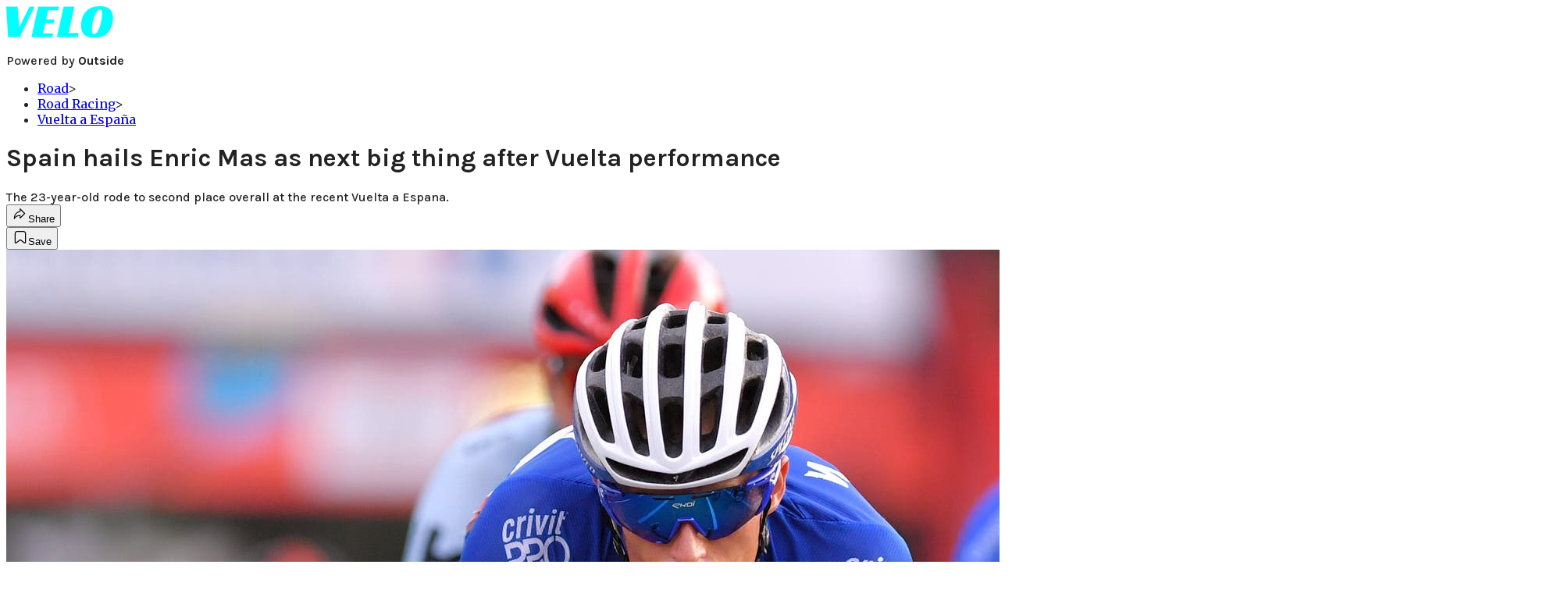

--- FILE ---
content_type: text/html; charset=utf-8
request_url: https://velo.outsideonline.com/road/road-racing/vuelta-a-espana/spain-hails-enric-mas-as-next-big-thing-after-vuelta-performance/?scope=anon
body_size: 21547
content:
<!DOCTYPE html><html lang="en" class="merriweather_9fb01ae5-module__tjpaUa__className plus_jakarta_sans_6b06feeb-module__o-YZ4a__className karla_8196d67f-module__dMKELa__className overflow-x-hidden"><head><meta charSet="utf-8"/><meta name="viewport" content="width=device-width, initial-scale=1"/><link rel="preload" href="https://headless-velo.outsideonline.com/_next/static/media/0595f7052377a1a2-s.p.0de08f1e.woff2" as="font" crossorigin="" type="font/woff2"/><link rel="preload" href="https://headless-velo.outsideonline.com/_next/static/media/248e1dc0efc99276-s.p.8a6b2436.woff2" as="font" crossorigin="" type="font/woff2"/><link rel="preload" href="https://headless-velo.outsideonline.com/_next/static/media/5c8bbc89ca099f34-s.p.871a2d56.woff2" as="font" crossorigin="" type="font/woff2"/><link rel="preload" href="https://headless-velo.outsideonline.com/_next/static/media/63f26fe34c987908-s.p.e5023865.woff2" as="font" crossorigin="" type="font/woff2"/><link rel="preload" href="https://headless-velo.outsideonline.com/_next/static/media/6c98c9fb873995d2-s.p.4a6499bc.woff2" as="font" crossorigin="" type="font/woff2"/><link rel="preload" href="https://headless-velo.outsideonline.com/_next/static/media/e2f3d2dfca5b1593-s.p.89fd9991.woff2" as="font" crossorigin="" type="font/woff2"/><link rel="preload" href="https://headless-velo.outsideonline.com/_next/static/media/f287e533ed04f2e6-s.p.b13871c7.woff2" as="font" crossorigin="" type="font/woff2"/><link rel="preload" href="https://headless-velo.outsideonline.com/_next/static/media/f7aa21714c1c53f8-s.p.e3544bb0.woff2" as="font" crossorigin="" type="font/woff2"/><link rel="preload" href="https://headless-velo.outsideonline.com/_next/static/media/fba5a26ea33df6a3-s.p.1bbdebe6.woff2" as="font" crossorigin="" type="font/woff2"/><link rel="preload" as="image" imageSrcSet="https://velo.outsideonline.com/wp-content/uploads/2018/09/Enric-Mas.jpg?auto=webp&amp;width=2048&amp;quality=75&amp;fit=cover 1x, https://velo.outsideonline.com/wp-content/uploads/2018/09/Enric-Mas.jpg?auto=webp&amp;width=3840&amp;quality=75&amp;fit=cover 2x" fetchPriority="high"/><link rel="stylesheet" href="https://headless-velo.outsideonline.com/_next/static/chunks/23faa9641479032e.css?dpl=dpl_5o5nzzcjDoTSocu8bw2i1rrG6Bqu" data-precedence="next"/><link rel="preload" as="script" fetchPriority="low" href="https://headless-velo.outsideonline.com/_next/static/chunks/c2f4fb33c3f4861c.js?dpl=dpl_5o5nzzcjDoTSocu8bw2i1rrG6Bqu"/><script src="https://headless-velo.outsideonline.com/_next/static/chunks/7cb1ab48529b96c7.js?dpl=dpl_5o5nzzcjDoTSocu8bw2i1rrG6Bqu" async=""></script><script src="https://headless-velo.outsideonline.com/_next/static/chunks/70f96aa9481b89a5.js?dpl=dpl_5o5nzzcjDoTSocu8bw2i1rrG6Bqu" async=""></script><script src="https://headless-velo.outsideonline.com/_next/static/chunks/8ed7946dcb4c7d5b.js?dpl=dpl_5o5nzzcjDoTSocu8bw2i1rrG6Bqu" async=""></script><script src="https://headless-velo.outsideonline.com/_next/static/chunks/turbopack-4c95e6229070f9aa.js?dpl=dpl_5o5nzzcjDoTSocu8bw2i1rrG6Bqu" async=""></script><script src="https://headless-velo.outsideonline.com/_next/static/chunks/0bca773f9803f23f.js?dpl=dpl_5o5nzzcjDoTSocu8bw2i1rrG6Bqu" async=""></script><script src="https://headless-velo.outsideonline.com/_next/static/chunks/34d2a9bd2041430d.js?dpl=dpl_5o5nzzcjDoTSocu8bw2i1rrG6Bqu" async=""></script><script src="https://headless-velo.outsideonline.com/_next/static/chunks/f1e9d5b28089e3cb.js?dpl=dpl_5o5nzzcjDoTSocu8bw2i1rrG6Bqu" async=""></script><script src="https://headless-velo.outsideonline.com/_next/static/chunks/6f857a730c01b398.js?dpl=dpl_5o5nzzcjDoTSocu8bw2i1rrG6Bqu" async=""></script><script src="https://headless-velo.outsideonline.com/_next/static/chunks/ff1a16fafef87110.js?dpl=dpl_5o5nzzcjDoTSocu8bw2i1rrG6Bqu" async=""></script><script src="https://headless-velo.outsideonline.com/_next/static/chunks/926350dec3317ae7.js?dpl=dpl_5o5nzzcjDoTSocu8bw2i1rrG6Bqu" async=""></script><link rel="preload" href="https://use.typekit.net/lkh1amg.css" as="style"/><link rel="preload" href="https://www.googletagmanager.com/gtm.js?id=GTM-TH9LSB6" as="script"/><link rel="preconnect" href="https://use.typekit.net" crossorigin="anonymous"/><link rel="preconnect" href="https://securepubads.g.doubleclick.net" crossorigin="anonymous"/><link rel="preconnect" href="https://micro.rubiconproject.com" crossorigin="anonymous"/><link rel="preconnect" href="https://amazon-adsystem.com" crossorigin="anonymous"/><link rel="preconnect" href="https://pub.doubleverify.com" crossorigin="anonymous"/><link rel="preload" href="https://use.typekit.net/lkh1amg.css" as="style"/><meta name="next-size-adjust" content=""/><title>Spain hails Enric Mas as next big thing after Vuelta performance</title><meta name="description" content="The 23-year-old rode to second place overall at the recent Vuelta a Espana."/><meta name="author" content="Andrew Hood"/><meta name="robots" content="max-image-preview:large"/><meta name="am-api-token" content="YYcJV4n6DEEP"/><link rel="canonical" href="https://velo.outsideonline.com/road/road-racing/vuelta-a-espana/spain-hails-enric-mas-as-next-big-thing-after-vuelta-performance/"/><meta property="og:title" content="Spain hails Enric Mas as next big thing after Vuelta performance"/><meta property="og:description" content="The 23-year-old rode to second place overall at the recent Vuelta a Espana."/><meta property="og:url" content="https://velo.outsideonline.com/road/road-racing/vuelta-a-espana/spain-hails-enric-mas-as-next-big-thing-after-vuelta-performance/"/><meta property="og:site_name" content="Velo"/><meta property="og:locale" content="en_US"/><meta property="og:image" content="https://velo.outsideonline.com/wp-content/uploads/2018/09/Enric-Mas.jpg"/><meta property="og:image:width" content="2000"/><meta property="og:image:height" content="1400"/><meta property="og:image:alt" content="Photo: ©Luc Claessen | Getty Images"/><meta property="og:image:type" content="image/jpeg"/><meta property="og:type" content="article"/><meta property="article:published_time" content="2018-09-19T07:31:32.000Z"/><meta property="article:modified_time" content="2020-04-27T22:11:39.000Z"/><meta property="article:author" content="Andrew Hood"/><meta name="twitter:card" content="summary_large_image"/><meta name="twitter:title" content="Spain hails Enric Mas as next big thing after Vuelta performance"/><meta name="twitter:description" content="The 23-year-old rode to second place overall at the recent Vuelta a Espana."/><meta name="twitter:image" content="https://velo.outsideonline.com/wp-content/uploads/2018/09/Enric-Mas.jpg"/><meta name="twitter:image:width" content="2000"/><meta name="twitter:image:height" content="1400"/><meta name="twitter:image:alt" content="Photo: ©Luc Claessen | Getty Images"/><meta name="twitter:image:type" content="image/jpeg"/><link rel="icon" href="/icon?6dd26e972d5bff8d" type="image/png" sizes="32x32"/><link rel="apple-touch-icon" href="/apple-icon?3872ec717b5f28d9" type="image/png" sizes="180x180"/><script src="https://headless-velo.outsideonline.com/_next/static/chunks/a6dad97d9634a72d.js?dpl=dpl_5o5nzzcjDoTSocu8bw2i1rrG6Bqu" noModule=""></script></head><body><div hidden=""><!--$--><!--/$--></div><div class="fixed top-0 z-50 flex h-[68px] w-full flex-col items-center bg-brand-primary font-utility shadow-md" id="out-header-wrapper" style="--font-body:var(--font-utility)"><out-header style="width:100%"><div class="py-spacing-xxxs flex flex-col items-center" slot="header-logo"><a href="https://velo.outsideonline.com/" class="relative"><svg width="138" height="40" viewBox="0 0 138 40" fill="none" xmlns="http://www.w3.org/2000/svg" class="text-#03FFFF h-[34px] w-[120px] sm:w-[200px]"><title>Velo logo</title><path d="M110.511 34.3953C109.982 33.5169 109.717 31.9145 109.717 29.588C109.726 27.8878 109.843 26.1899 110.067 24.5034C110.305 22.6299 110.645 20.7697 111.084 18.9301C111.528 17.0514 112.057 15.2241 112.67 13.4483C113.218 11.8183 113.92 10.2398 114.765 8.73246C115.427 7.52412 116.273 6.41892 117.276 5.45423C118.166 4.63872 119.098 4.23096 120.072 4.23096C120.48 4.22628 120.881 4.3369 121.225 4.54918C121.569 4.76147 121.841 5.06614 122.008 5.42565C122.456 6.2202 122.68 7.67973 122.678 9.80424C122.665 11.5346 122.548 13.2629 122.328 14.9803C122.095 16.8857 121.767 18.791 121.344 20.6964C120.929 22.5799 120.41 24.4403 119.787 26.2697C119.234 27.9185 118.554 29.5254 117.754 31.077C117.137 32.3139 116.322 33.4499 115.341 34.4439C114.469 35.2813 113.562 35.7014 112.575 35.7014C111.727 35.7091 111.039 35.2737 110.511 34.3953ZM111.762 0.924151C109.534 1.50931 107.428 2.46177 105.537 3.73937C102.442 5.82197 100.059 8.64957 98.3895 12.2222C96.7195 15.7948 95.8825 19.8476 95.8785 24.3805C95.8785 27.0366 96.1434 29.2421 96.673 30.997C97.109 32.5675 97.8527 34.0431 98.8638 35.3442C100.234 37.0167 102.092 38.2543 104.2 38.8968C106.447 39.6323 109.412 40 113.093 40C116.906 40 120.113 39.5818 122.716 38.7453C125.366 37.8801 127.74 36.3711 129.609 34.3638C130.718 33.1969 131.688 31.9132 132.499 30.5369C133.384 29.0523 134.129 27.4941 134.726 25.881C135.347 24.1969 135.825 22.4668 136.155 20.7079C136.492 18.9294 136.662 17.1254 136.664 15.3175C136.693 13.4578 136.458 11.603 135.968 9.80424C135.536 8.28858 134.871 6.84361 133.996 5.5171C132.684 3.63922 130.814 2.18765 128.631 1.35287C126.362 0.451613 123.407 0.00193963 119.767 0.00384502C117.068 -0.0386281 114.375 0.270946 111.762 0.924151ZM64.923 39.5084H91.6037L92.6857 34.3638H79.793L87.2903 0.615477H73.5201L64.923 39.5084ZM32.3311 39.5084H59.0829L60.0375 34.7926H47.0766L49.9996 21.6853H60.8616L61.8784 17.0924H51.0164L53.6845 5.27131H66.6424L67.6593 0.615477H40.9104L32.3311 39.5084ZM2.34494 39.5084H17.3395L36.1434 0.615477H29.8587L16.6458 26.9528L14.4846 0.615477H0L2.34494 39.5084Z" fill="#00FFFF"></path></svg></a><p class="mt-px text-center font-utility-4 text-white sm:font-utility-3">Powered by <strong class="font-semibold">Outside</strong></p></div></out-header></div><div class="article-template w-full text-center" data-post-analytics-data="{&quot;authors&quot;:[&quot;Andrew Hood&quot;],&quot;categories&quot;:[&quot;Road&quot;,&quot;Road Racing&quot;,&quot;Vuelta a España&quot;],&quot;tags&quot;:[&quot;enric mas&quot;,&quot;vuelta a españa&quot;,&quot;road&quot;,&quot;road racing&quot;,&quot;vuelta a espana&quot;],&quot;domain&quot;:&quot;velo&quot;,&quot;post_uuid&quot;:&quot;77f19cff32a577f94be10334671c4667&quot;,&quot;publish_date&quot;:&quot;September 19, 2018&quot;,&quot;title&quot;:&quot;Spain hails Enric Mas as next big thing after Vuelta performance&quot;}"><script id="seo-structured-data" type="application/ld+json" data-testid="structured-data">{"@context":"https://schema.org","@type":"Article","@id":"https://velo.outsideonline.com/road/road-racing/vuelta-a-espana/spain-hails-enric-mas-as-next-big-thing-after-vuelta-performance/#article","isPartOf":{"@id":"https://velo.outsideonline.com/road/road-racing/vuelta-a-espana/spain-hails-enric-mas-as-next-big-thing-after-vuelta-performance"},"author":[{"@type":"Person","@id":"https://velo.outsideonline.com/#/schema/person/23437","name":"Andrew Hood","url":"https://velo.outsideonline.com/byline/andrew-hood"}],"headline":"Spain hails Enric Mas as next big thing after Vuelta performance","datePublished":"2018-09-19T07:31:32.000Z","dateModified":"2018-09-19T07:31:32.000Z","mainEntityOfPage":{"@id":"https://velo.outsideonline.com/road/road-racing/vuelta-a-espana/spain-hails-enric-mas-as-next-big-thing-after-vuelta-performance/"},"wordCount":721,"publisher":{"@id":"https://velo.outsideonline.com/#organization"},"image":{"@id":"https://velo.outsideonline.com/road/road-racing/vuelta-a-espana/spain-hails-enric-mas-as-next-big-thing-after-vuelta-performance/#primaryimage"},"keywords":["parent_category: Road","tag: enric mas","tag: vuelta a españa","tag: road","tag: road racing","tag: vuelta a espana","type: article"],"articleSection":"Vuelta a Espana","inLanguage":"en-US","@graph":[{"@type":"Article","@id":"https://velo.outsideonline.com/road/road-racing/vuelta-a-espana/spain-hails-enric-mas-as-next-big-thing-after-vuelta-performance/#article","isPartOf":{"@id":"https://velo.outsideonline.com/road/road-racing/vuelta-a-espana/spain-hails-enric-mas-as-next-big-thing-after-vuelta-performance"},"author":[{"@type":"Person","@id":"https://velo.outsideonline.com/#/schema/person/23437","name":"Andrew Hood","url":"https://velo.outsideonline.com/byline/andrew-hood"}],"headline":"Spain hails Enric Mas as next big thing after Vuelta performance","datePublished":"2018-09-19T07:31:32.000Z","dateModified":"2018-09-19T07:31:32.000Z","mainEntityOfPage":{"@id":"https://velo.outsideonline.com/road/road-racing/vuelta-a-espana/spain-hails-enric-mas-as-next-big-thing-after-vuelta-performance/"},"wordCount":721,"publisher":{"@id":"https://velo.outsideonline.com/#organization"},"image":{"@id":"https://velo.outsideonline.com/road/road-racing/vuelta-a-espana/spain-hails-enric-mas-as-next-big-thing-after-vuelta-performance/#primaryimage"},"keywords":["parent_category: Road","tag: enric mas","tag: vuelta a españa","tag: road","tag: road racing","tag: vuelta a espana","type: article"],"articleSection":"Vuelta a Espana","inLanguage":"en-US"},{"@type":"WebPage","@id":"https://velo.outsideonline.com/road/road-racing/vuelta-a-espana/spain-hails-enric-mas-as-next-big-thing-after-vuelta-performance/","url":"https://velo.outsideonline.com/road/road-racing/vuelta-a-espana/spain-hails-enric-mas-as-next-big-thing-after-vuelta-performance/","name":"Spain hails Enric Mas as next big thing after Vuelta performance","isPartOf":{"@id":"https://velo.outsideonline.com/#website"},"primaryImageOfPage":{"@id":"https://velo.outsideonline.com/road/road-racing/vuelta-a-espana/spain-hails-enric-mas-as-next-big-thing-after-vuelta-performance/#primaryimage"},"image":{"@id":"https://velo.outsideonline.com/road/road-racing/vuelta-a-espana/spain-hails-enric-mas-as-next-big-thing-after-vuelta-performance/#primaryimage"},"datePublished":"2018-09-19T07:31:32.000Z","dateModified":"2018-09-19T07:31:32.000Z","description":"The 23-year-old rode to second place overall at the recent Vuelta a Espana.","breadcrumb":{"@id":"https://velo.outsideonline.com/road/road-racing/vuelta-a-espana/spain-hails-enric-mas-as-next-big-thing-after-vuelta-performance/#breadcrumb"},"inLanguage":"en-US","potentialAction":[{"@type":"ReadAction","target":["https://velo.outsideonline.com/road/road-racing/vuelta-a-espana/spain-hails-enric-mas-as-next-big-thing-after-vuelta-performance/"]}]},{"@type":"ImageObject","inLanguage":"en-US","@id":"https://velo.outsideonline.com/road/road-racing/vuelta-a-espana/spain-hails-enric-mas-as-next-big-thing-after-vuelta-performance/#primaryimage","url":"https://velo.outsideonline.com/wp-content/uploads/2018/09/Enric-Mas.jpg","contentUrl":"https://velo.outsideonline.com/wp-content/uploads/2018/09/Enric-Mas.jpg","width":2000,"height":1400,"caption":"Photo: ©Luc Claessen | Getty Images"},{"@type":"BreadcrumbList","@id":"https://velo.outsideonline.com/road/road-racing/vuelta-a-espana/spain-hails-enric-mas-as-next-big-thing-after-vuelta-performance/#breadcrumb","itemListElement":[{"@type":"ListItem","position":1,"name":"Road","item":"https://velo.outsideonline.com/road/"},{"@type":"ListItem","position":2,"name":"Road Racing","item":"https://velo.outsideonline.com/road/road-racing/"},{"@type":"ListItem","position":3,"name":"Vuelta a España","item":"https://velo.outsideonline.com/road/road-racing/vuelta-a-espana/"},{"@type":"ListItem","position":4,"name":"Spain hails Enric Mas as next big thing after Vuelta performance","item":"https://velo.outsideonline.com/road/road-racing/vuelta-a-espana/spain-hails-enric-mas-as-next-big-thing-after-vuelta-performance/"}]},{"@type":"WebSite","@id":"https://velo.outsideonline.com/#website","url":"https://velo.outsideonline.com/","name":"Velo","description":"VELO - Competitive Cycling News, Race Results and Bike Reviews - Velo","publisher":{"@id":"https://velo.outsideonline.com/#organization"},"potentialAction":[{"@type":"SearchAction","target":{"@type":"EntryPoint","urlTemplate":"https://velo.outsideonline.com/?s={search_term_string}"},"query-input":"required name=search_term_string"}],"inLanguage":"en-US"},{"@type":"Organization","@id":"https://velo.outsideonline.com/#organization","name":"Velo","url":"https://velo.outsideonline.com/","logo":{"@type":"ImageObject","inLanguage":"en-US","@id":"https://velo.outsideonline.com/#/schema/logo/image/","url":"https://cdn.outsideonline.com/wp-content/uploads/2024/03/AF-VELO.png","contentUrl":"https://cdn.outsideonline.com/wp-content/uploads/2024/03/AF-VELO.png","width":250,"height":250,"caption":"Velo"},"image":{"@id":"https://velo.outsideonline.com/#/schema/logo/image/"}},{"@type":"Person","@id":"https://velo.outsideonline.com/#/schema/person/23437","name":"Andrew Hood","url":"https://velo.outsideonline.com/byline/andrew-hood"}]}</script><div class="mt-[116px]"><div class="min-h-[150vh] max-w-full overflow-y-hidden"><div aria-label="Advertisement" class="prestitial-ad fixed top-0 left-[50%] z-3 flex w-[1920px] -translate-x-1/2 transform items-center justify-center overflow-y-hidden bg-bg-very-light"><div id="prestitial-0" class="prestitial-content w-[1920px]"></div></div></div></div><div class="mx-auto flex max-w-[1440px] px-base sm:px-loose md:space-x-base-loose md:p-base-loose lg:p-base" data-testid="grid"><div class="grid w-full grid-cols-4 gap-base-loose sm:grid-cols-8 md:grid-cols-12 body-content js-body-content overflow-x-hidden body-content-dense"><div class="col-span-full"></div><div class="article-header !col-span-full flex flex-col text-left"><div class="justify-start"><nav class="align-left col-span-full mb-base" data-pom-e2e-test-id="breadcrumbs"><ul class="flex flex-wrap gap-super-tight font-semibold"><li class="!-ml-0.5 flex gap-super-tight whitespace-nowrap"><a class="rounded-small px-extra-tight font-utility-2 text-brand-primary transition-colors duration-400 hover:bg-bg-light active:bg-bg-medium" href="/road"><span>Road</span></a><span class="mt-[-1px] font-utility-2 text-secondary">&gt;</span></li><li class="!-ml-0.5 flex gap-super-tight whitespace-nowrap"><a class="rounded-small px-extra-tight font-utility-2 text-brand-primary transition-colors duration-400 hover:bg-bg-light active:bg-bg-medium" href="/road/road-racing"><span>Road Racing</span></a><span class="mt-[-1px] font-utility-2 text-secondary">&gt;</span></li><li class="!-ml-0.5 flex gap-super-tight whitespace-nowrap"><a class="rounded-small px-extra-tight font-utility-2 text-brand-primary transition-colors duration-400 hover:bg-bg-light active:bg-bg-medium" href="/road/road-racing/vuelta-a-espana"><span>Vuelta a España</span></a></li></ul></nav><h1 class="mb-base-loose text-text-headline">Spain hails Enric Mas as next big thing after Vuelta performance</h1><div class="fp-intro mb-loose font-secondary text-description-size leading-description-line-height font-normal text-secondary">The 23-year-old rode to second place overall at the recent Vuelta a Espana.</div></div><div class="border-border-light border-t py-base-tight"><div class="flex h-4 justify-between"><div class="flex gap-x-base-tight"></div><div class="flex gap-x-base-tight"><div class="relative"><button class="inline-flex shrink-0 items-center justify-center rounded-full hover:cursor-pointer bg-bg-surface hover:bg-bg-light focus:bg-bg-dark text-primary border border-solid border-border-light aria-pressed:bg-brand-primary aria-pressed:text-text-surface py-very-tight px-base-tight gap-tight font-semibold font-utility-2" aria-label="Share article" aria-pressed="false" id="" aria-haspopup="true"><svg xmlns="http://www.w3.org/2000/svg" width="20" height="20" viewBox="0 0 20 20" class=""><title>Share Icon</title><path fill-rule="evenodd" clip-rule="evenodd" d="M9.52671 2.21112C9.31975 2.29685 9.18481 2.4988 9.18481 2.72281V5.69328C4.9997 6.2414 1.80019 10.0091 1.80019 14.533V15.2767C1.80019 15.5374 1.9821 15.7629 2.23697 15.818C2.49185 15.8731 2.75065 15.743 2.8584 15.5055C3.80204 13.4258 6.21665 11.8364 9.18481 11.6591V14.5382C9.18481 14.7622 9.31975 14.9642 9.52671 15.0499C9.73367 15.1356 9.97189 15.0882 10.1303 14.9298L16.038 9.02213C16.2543 8.80584 16.2543 8.45516 16.038 8.23887L10.1303 2.33118C9.97189 2.17278 9.73367 2.1254 9.52671 2.21112ZM10.2925 11.0903C10.2925 11.0898 10.2925 11.0893 10.2925 11.0888C10.2925 10.783 10.0445 10.535 9.73866 10.535C7.00766 10.535 4.54501 11.6113 2.99576 13.3185C3.52188 9.72192 6.34795 6.97376 9.77511 6.7477C10.0662 6.7285 10.2925 6.48678 10.2925 6.19505V4.05991L14.8631 8.6305L10.2925 13.2011V11.0918C10.2925 11.0913 10.2925 11.0908 10.2925 11.0903Z" class="fill-inverse"></path></svg><span class="hidden sm:inline">Share</span></button></div><button class="inline-flex shrink-0 items-center justify-center rounded-full hover:cursor-pointer bg-bg-surface hover:bg-bg-light focus:bg-bg-dark text-primary border border-solid border-border-light aria-pressed:bg-brand-primary aria-pressed:text-text-surface py-very-tight px-base-tight gap-tight font-semibold font-utility-2 sm:w-10.75" aria-label="Save this article" aria-pressed="false" id="article-bookmark-button"><svg xmlns="http://www.w3.org/2000/svg" width="20" height="20" viewBox="0 0 20 20" fill="current-color" class=""><title>Bookmark Icon</title><path fill-rule="evenodd" clip-rule="evenodd" d="M5.89753 3.23089C5.40785 3.23089 4.93823 3.42541 4.59198 3.77166C4.24572 4.11792 4.0512 4.58754 4.0512 5.07722V16.564C4.0512 16.6021 4.06181 16.6394 4.08183 16.6718C4.10186 16.7042 4.13051 16.7304 4.16459 16.7474C4.19866 16.7645 4.2368 16.7717 4.27474 16.7683C4.31268 16.7649 4.34892 16.751 4.3794 16.7281L9.63131 12.7907C9.8501 12.6267 10.1509 12.6267 10.3697 12.7907L15.6216 16.7281C15.652 16.751 15.6883 16.7649 15.7262 16.7683C15.7642 16.7717 15.8023 16.7645 15.8364 16.7474C15.8705 16.7304 15.8991 16.7042 15.9191 16.6718C15.9392 16.6394 15.9498 16.6021 15.9498 16.564V5.07722C15.9498 4.58754 15.7552 4.11792 15.409 3.77166C15.0627 3.42541 14.5931 3.23089 14.1034 3.23089H5.89753ZM3.72161 2.9013C4.2987 2.32421 5.0814 2 5.89753 2H14.1034C14.9196 2 15.7023 2.32421 16.2794 2.9013C16.8565 3.47839 17.1807 4.26109 17.1807 5.07722V16.564C17.1807 16.8306 17.1064 17.092 16.9662 17.3189C16.826 17.5457 16.6255 17.7291 16.387 17.8483C16.1485 17.9676 15.8815 18.0181 15.6159 17.9942C15.3503 17.9703 15.0966 17.8729 14.8832 17.713L10.0005 14.0523L5.11775 17.713C4.90439 17.8729 4.6507 17.9703 4.38511 17.9942C4.11952 18.0181 3.85251 17.9676 3.61401 17.8483C3.37551 17.7291 3.17493 17.5457 3.03475 17.3189C2.89456 17.092 2.82031 16.8306 2.82031 16.564V5.07722C2.82031 4.26109 3.14452 3.47839 3.72161 2.9013Z" class="fill-inverse"></path></svg><span class="hidden sm:inline">Save</span></button></div></div></div><div><img alt="Enric Mas" data-src="https://velo.outsideonline.com/wp-content/uploads/2018/09/Enric-Mas.jpg" data-loaded="true" fetchPriority="high" loading="eager" width="2000" height="1400" decoding="async" data-nimg="1" style="color:transparent" srcSet="https://velo.outsideonline.com/wp-content/uploads/2018/09/Enric-Mas.jpg?auto=webp&amp;width=2048&amp;quality=75&amp;fit=cover 1x, https://velo.outsideonline.com/wp-content/uploads/2018/09/Enric-Mas.jpg?auto=webp&amp;width=3840&amp;quality=75&amp;fit=cover 2x" src="https://velo.outsideonline.com/wp-content/uploads/2018/09/Enric-Mas.jpg?auto=webp&amp;width=3840&amp;quality=75&amp;fit=cover"/><p class="fp-leadCaption py-tight text-left font-utility text-utility3-size leading-utility3-line-height text-secondary">Photo: ©Luc Claessen | Getty Images</p></div></div><div class="content-wrap fp-contentTarget"><div class="article-body"><div class="mb-base-loose flex flex-wrap gap-(--spacing-base)"><!--$?--><template id="B:0"></template><!--/$--></div><div class="pub-date font-utility-2 text-secondary">Published September 19, 2018 07:31AM</div></div><p>All of Spain is abuzz following the breakthrough performance of Enric Mas during the Vuelta a España.</p><p class="aspect-video"></p><p>Mas’s second overall with a stage victory in the final week is pulsing through the Spanish cycling community, which is hungry for a new star to cheer for.</p>
<p>“Spanish cycling can dare to dream with him,” said Alberto Contador, the retired star who said Mas could be Spain’s next big thing. “He really stepped up and he did it in his style of attacking, which is something the fans really love.”</p>
<p>It’s not what the 23-year-old Mas did but how he did it that is reverberating. In just his second grand tour start, Mas put his stamp on this Vuelta with aggressive racing and strong character that has many in Spain hoping they’ve found a star to give fans and media someone to root for.</p>
<div class="ad-placeholder-wrapper relative w-full border-t border-b border-border-light col-span-full my-3 md:col-span-10 md:col-start-2"><div class="mb-[30px] min-h-[30px] text-center"><span class="font-utility-4 font-medium tracking-[1px] text-neutral-500 uppercase">ADVERTISEMENT</span></div><div class="ad-placeholder -mt-[30px] mb-[30px] flex min-h-[250px] w-full items-center justify-center"><div class="w-full "><div id="in-content-leaderboard-I0-P0-CMI0" class="flex justify-center text-left"></div></div></div></div><p>“This Vuelta only motivates me for the future,” Mas said. “I never thought I could do so well when we left Málaga, but by the third week, I started to believe.”</p>
<p>Thousands turned out this week to cheer on Mas on a homecoming to his village of Artá on the Spanish island of Mallorca. He now trains and lives in Andorra and is a product of Fundación Contador, a development team founded by Contador who hailed Mas as his natural heir last year.</p>
<p>Mas caught the eye of Joxean Fernández Matxin, now a director at UAE-Emirates who worked for years as a talent scout for Quick-Step Floors. In 2016, Mas joined the Belgian outfit’s Klein Constantia development team, which at the time included current WorldTour pros Ivan Cortina (Bahrain-Merida), Nuno Bico (Movistar), Remi Cavagna, Jhonathan Naváez and Max Schachmann (Quick-Step). Mas was impressive enough to get a bump to the WorldTour team in 2017.</p>
<div class="ad-placeholder-wrapper relative w-full border-t border-b border-border-light col-span-full my-3 md:col-span-10 md:col-start-2"><div class="mb-[30px] min-h-[30px] text-center"><span class="font-utility-4 font-medium tracking-[1px] text-neutral-500 uppercase">ADVERTISEMENT</span></div><div class="ad-placeholder -mt-[30px] mb-[30px] flex min-h-[250px] w-full items-center justify-center"><div class="w-full "><div id="in-content-leaderboard-I1-P0-CMI0" class="flex justify-center text-left"></div></div></div></div><p>After a solid rookie season, he won a stage at this year’s Vuelta al País Vasco where he finished an encouraging sixth overall in what’s considered the most demanding one-week stage race on the calendar. After riding to fourth overall at the Tour de Suisse, he only raced four days before the Vuelta started.</p>
<p>“I really didn’t know how I would go,” Mas said. “I felt better and better as the race unfolded. I had no pressure and I could make my own race.”</p>
<p>Even more impressive about how Mas rode to second was that he did it without much of a team around him. Quick-Step brought half the team to help sprinter Elia Viviani, who delivered with three stage victories. Pieter Serry and Laurens De Plus helped out where they could, but it was often Mas vs. the world when the pack hit the major climbs.</p>
<p>“I don’t know how well I could have done with a full team at my service because a lot can happen over three weeks,” Mas said. “This Vuelta only encourages me.”</p>
<div class="ad-placeholder-wrapper relative w-full border-t border-b border-border-light col-span-full my-3 md:col-span-10 md:col-start-2"><div class="mb-[30px] min-h-[30px] text-center"><span class="font-utility-4 font-medium tracking-[1px] text-neutral-500 uppercase">ADVERTISEMENT</span></div><div class="ad-placeholder -mt-[30px] mb-[30px] flex min-h-[250px] w-full items-center justify-center"><div class="w-full "><div id="in-content-leaderboard-I2-P0-CMI0" class="flex justify-center text-left"></div></div></div></div><p>Mas was hanging around the top 10 for the first two weeks and with some firepower ahead of him on the GC, no one really had him on the radar for a podium spot.</p>
<p>A strong time trial at Torrelavega in stage 16 pushed him into fifth. Mas revealed his character and attacking style in the final three mountain stages, which he capped by winning the penultimate stage across Andorra.</p>
<p>Quick-Step knows it has a diamond in the rough, but will the team step up and sign riders to support him? With such bounty in the classics and one-day racers — coupled with ongoing sponsorship questions — the team might not have room on the roster to build a parallel GC program.</p>
<p>“That responsibility motivates me,” Mas said. “I know I have to keep learning and keep working to improve everything.”</p>
<p>Mas’s rising star coincides with a Spanish peloton suddenly bereft of major stars. Only Alejandro Valverde remains active of Spain’s golden generation that included Contador, Carlos Sastre, Óscar Freire, and Joaquim Rodríguez.</p>
<div class="ad-placeholder-wrapper relative w-full border-t border-b border-border-light col-span-full my-3 md:col-span-10 md:col-start-2"><div class="mb-[30px] min-h-[30px] text-center"><span class="font-utility-4 font-medium tracking-[1px] text-neutral-500 uppercase">ADVERTISEMENT</span></div><div class="ad-placeholder -mt-[30px] mb-[30px] flex min-h-[250px] w-full items-center justify-center"><div class="w-full "><div id="in-content-leaderboard-I3-P0-CMI0" class="flex justify-center text-left"></div></div></div></div><p>There are some other young Spanish riders coming up and Mikel Landa (Movistar) seems poised for a breakout ride, but it’s Mas who is delivering the goods right now.</p>
<p>“I’d love to race the Tour, but I have time to speak with the directors and we can plan out the coming season,” Mas said. “It’s the first podium I’ve reached and I hope it’s not my last.”</p>
<p>Spain isn’t hoping it’s his last either.</p>
<!-- --></div><div class="article-bottom"><div class="col-span-full mb-extra-loose flex flex-wrap gap-base-tight text-left md:col-span-10 md:col-start-2 lg:col-span-8 lg:col-start-3"><a class="inline-flex shrink-0 items-center justify-center rounded-full hover:cursor-pointer bg-bg-light hover:bg-bg-medium focus:bg-bg-dark text-primary py-very-tight px-base-tight gap-tight font-semibold font-utility-2" rel="" target="_self" href="/tag/enric-mas"><span class="">Enric Mas</span></a><a class="inline-flex shrink-0 items-center justify-center rounded-full hover:cursor-pointer bg-bg-light hover:bg-bg-medium focus:bg-bg-dark text-primary py-very-tight px-base-tight gap-tight font-semibold font-utility-2" rel="" target="_self" href="/tag/vuelta-a-espana"><span class="">Vuelta a España</span></a></div><div class="mb-base-loose"></div><div class="block md:hidden"><a target="_blank" rel="noopener noreferrer" class="my-base-tight flex w-full cursor-pointer items-center gap-base rounded-md border border-border-light bg-bg-surface p-base-tight no-underline md:my-0 md:w-[300px]" href="https://www.google.com/preferences/source?q=velo.outsideonline.com"><svg width="32" height="32" viewBox="0 0 48 48" class="shrink-0" aria-hidden="true"><title>Google</title><path fill="#EA4335" d="M24 9.5c3.54 0 6.71 1.22 9.21 3.6l6.85-6.85C35.9 2.38 30.47 0 24 0 14.62 0 6.51 5.38 2.56 13.22l7.98 6.19C12.43 13.72 17.74 9.5 24 9.5z"></path><path fill="#4285F4" d="M46.98 24.55c0-1.57-.15-3.09-.38-4.55H24v9.02h12.94c-.58 2.96-2.26 5.48-4.78 7.18l7.73 6c4.51-4.18 7.09-10.36 7.09-17.65z"></path><path fill="#FBBC05" d="M10.53 28.59c-.48-1.45-.76-2.99-.76-4.59s.27-3.14.76-4.59l-7.98-6.19C.92 16.46 0 20.12 0 24c0 3.88.92 7.54 2.56 10.78l7.97-6.19z"></path><path fill="#34A853" d="M24 48c6.48 0 11.93-2.13 15.89-5.81l-7.73-6c-2.15 1.45-4.92 2.3-8.16 2.3-6.26 0-11.57-4.22-13.47-9.91l-7.98 6.19C6.51 42.62 14.62 48 24 48z"></path></svg><span class="flex-1 text-left font-utility-2 font-semibold text-primary">Add <!-- -->Velo<!-- --> as a preferred source on Google</span><span class="inline-flex shrink-0 items-center justify-center gap-extra-tight rounded-full border border-border-light bg-bg-surface px-base-tight py-extra-tight font-utility-2 font-semibold text-primary transition-colors hover:bg-bg-medium"><svg xmlns="http://www.w3.org/2000/svg" width="18" height="18" viewBox="0 0 18 18" fill="none" class="shrink-0" aria-hidden="true"><path d="M9.16855 9.375L10.8748 8.34375L12.5811 9.375L12.1311 7.425L13.6311 6.13125L11.6623 5.9625L10.8748 4.125L10.0873 5.9625L8.11855 6.13125L9.61855 7.425L9.16855 9.375ZM4.2748 16.4063C3.8623 16.4688 3.49043 16.3719 3.15918 16.1156C2.82793 15.8594 2.6373 15.525 2.5873 15.1125L1.59355 6.91875C1.54355 6.50625 1.64355 6.1375 1.89355 5.8125C2.14355 5.4875 2.4748 5.3 2.8873 5.25L3.7498 5.1375V11.25C3.7498 12.075 4.04355 12.7813 4.63105 13.3688C5.21855 13.9563 5.9248 14.25 6.7498 14.25H13.7248C13.6498 14.55 13.4998 14.8094 13.2748 15.0281C13.0498 15.2469 12.7748 15.375 12.4498 15.4125L4.2748 16.4063ZM6.7498 12.75C6.3373 12.75 5.98418 12.6031 5.69043 12.3094C5.39668 12.0156 5.2498 11.6625 5.2498 11.25V3C5.2498 2.5875 5.39668 2.23438 5.69043 1.94063C5.98418 1.64688 6.3373 1.5 6.7498 1.5H14.9998C15.4123 1.5 15.7654 1.64688 16.0592 1.94063C16.3529 2.23438 16.4998 2.5875 16.4998 3V11.25C16.4998 11.6625 16.3529 12.0156 16.0592 12.3094C15.7654 12.6031 15.4123 12.75 14.9998 12.75H6.7498Z" fill="#333333"></path></svg>Add</span></a></div></div><div></div></div><div class="hidden md:block" style="min-width:350px"><div id="article-pane" class="flex h-full flex-col items-end"><div class="relative h-96"><div id="ad-initial-leaderboard-0" class="justify-right flex text-left sticky top-10 mb-base"></div></div><a target="_blank" rel="noopener noreferrer" class="my-base-tight flex w-full cursor-pointer items-center gap-base rounded-md border border-border-light bg-bg-surface p-base-tight no-underline md:my-0 md:w-[300px]" href="https://www.google.com/preferences/source?q=velo.outsideonline.com"><svg width="32" height="32" viewBox="0 0 48 48" class="shrink-0" aria-hidden="true"><title>Google</title><path fill="#EA4335" d="M24 9.5c3.54 0 6.71 1.22 9.21 3.6l6.85-6.85C35.9 2.38 30.47 0 24 0 14.62 0 6.51 5.38 2.56 13.22l7.98 6.19C12.43 13.72 17.74 9.5 24 9.5z"></path><path fill="#4285F4" d="M46.98 24.55c0-1.57-.15-3.09-.38-4.55H24v9.02h12.94c-.58 2.96-2.26 5.48-4.78 7.18l7.73 6c4.51-4.18 7.09-10.36 7.09-17.65z"></path><path fill="#FBBC05" d="M10.53 28.59c-.48-1.45-.76-2.99-.76-4.59s.27-3.14.76-4.59l-7.98-6.19C.92 16.46 0 20.12 0 24c0 3.88.92 7.54 2.56 10.78l7.97-6.19z"></path><path fill="#34A853" d="M24 48c6.48 0 11.93-2.13 15.89-5.81l-7.73-6c-2.15 1.45-4.92 2.3-8.16 2.3-6.26 0-11.57-4.22-13.47-9.91l-7.98 6.19C6.51 42.62 14.62 48 24 48z"></path></svg><span class="flex-1 text-left font-utility-2 font-semibold text-primary">Add <!-- -->Velo<!-- --> as a preferred source on Google</span><span class="inline-flex shrink-0 items-center justify-center gap-extra-tight rounded-full border border-border-light bg-bg-surface px-base-tight py-extra-tight font-utility-2 font-semibold text-primary transition-colors hover:bg-bg-medium"><svg xmlns="http://www.w3.org/2000/svg" width="18" height="18" viewBox="0 0 18 18" fill="none" class="shrink-0" aria-hidden="true"><path d="M9.16855 9.375L10.8748 8.34375L12.5811 9.375L12.1311 7.425L13.6311 6.13125L11.6623 5.9625L10.8748 4.125L10.0873 5.9625L8.11855 6.13125L9.61855 7.425L9.16855 9.375ZM4.2748 16.4063C3.8623 16.4688 3.49043 16.3719 3.15918 16.1156C2.82793 15.8594 2.6373 15.525 2.5873 15.1125L1.59355 6.91875C1.54355 6.50625 1.64355 6.1375 1.89355 5.8125C2.14355 5.4875 2.4748 5.3 2.8873 5.25L3.7498 5.1375V11.25C3.7498 12.075 4.04355 12.7813 4.63105 13.3688C5.21855 13.9563 5.9248 14.25 6.7498 14.25H13.7248C13.6498 14.55 13.4998 14.8094 13.2748 15.0281C13.0498 15.2469 12.7748 15.375 12.4498 15.4125L4.2748 16.4063ZM6.7498 12.75C6.3373 12.75 5.98418 12.6031 5.69043 12.3094C5.39668 12.0156 5.2498 11.6625 5.2498 11.25V3C5.2498 2.5875 5.39668 2.23438 5.69043 1.94063C5.98418 1.64688 6.3373 1.5 6.7498 1.5H14.9998C15.4123 1.5 15.7654 1.64688 16.0592 1.94063C16.3529 2.23438 16.4998 2.5875 16.4998 3V11.25C16.4998 11.6625 16.3529 12.0156 16.0592 12.3094C15.7654 12.6031 15.4123 12.75 14.9998 12.75H6.7498Z" fill="#333333"></path></svg>Add</span></a><div class="relative flex-1"><div id="right-rail-0" class="ad-right-rail sticky top-10 min-h-[250px] md:min-h-[600px]"></div></div></div></div></div><div class="pointer-events-none fixed bottom-0 z-50 w-full"><div id="ad-footer-container" class="flex w-full justify-center bg-white/0 pointer-events-auto h-[56px] py-super-tight sm:h-[75px] md:h-[100px]"><div class="relative"><div id="footer-0" class="ad-footer"></div></div></div></div><!--$!--><template data-dgst="BAILOUT_TO_CLIENT_SIDE_RENDERING"></template><!--/$--></div><!--$--><!--/$--><!--$--><!--/$--><out-footer style="--font-body:var(--font-utility)" theme="light"></out-footer><div class="mb-8"></div><script>requestAnimationFrame(function(){$RT=performance.now()});</script><script src="https://headless-velo.outsideonline.com/_next/static/chunks/c2f4fb33c3f4861c.js?dpl=dpl_5o5nzzcjDoTSocu8bw2i1rrG6Bqu" id="_R_" async=""></script><div hidden id="S:0"><div class="flex items-center justify-start gap-(--spacing-base-tight)"><a href="/byline/andrew-hood" data-outbound-instanced="true" class="flex items-center justify-start gap-(--spacing-base-tight)" aria-label="View Andrew Hood&#x27;s bio"><div><img alt="Andrew Hood&#x27;s-Profile Picture" data-loaded="true" loading="lazy" width="40" height="40" decoding="async" data-nimg="1" class="lazy grayscaleX h-5 w-5 rounded-full" style="color:transparent;object-fit:cover" srcSet="https://outside-prod-rivt-public.s3.amazonaws.com/django/media/media/4a529183-0347-4626-b107-c6972213f1c6/4b8e9a39-b417-46d2-9798-6599aa3d3dad.png?auto=webp&amp;width=48&amp;quality=75&amp;fit=cover 1x, https://outside-prod-rivt-public.s3.amazonaws.com/django/media/media/4a529183-0347-4626-b107-c6972213f1c6/4b8e9a39-b417-46d2-9798-6599aa3d3dad.png?auto=webp&amp;width=96&amp;quality=75&amp;fit=cover 2x" src="https://outside-prod-rivt-public.s3.amazonaws.com/django/media/media/4a529183-0347-4626-b107-c6972213f1c6/4b8e9a39-b417-46d2-9798-6599aa3d3dad.png?auto=webp&amp;width=96&amp;quality=75&amp;fit=cover"/></div><span class="font-utility-2 font-bold text-primary">Andrew Hood</span></a><button class="inline-flex shrink-0 items-center justify-center rounded-full text-neutral-900 hover:cursor-pointer bg-platform hover:bg-yellow-400 py-very-tight px-base-tight gap-tight font-semibold font-utility-2" aria-pressed="false" id="article-author-follow-button"><span class="">Follow</span></button></div></div><script>$RB=[];$RV=function(a){$RT=performance.now();for(var b=0;b<a.length;b+=2){var c=a[b],e=a[b+1];null!==e.parentNode&&e.parentNode.removeChild(e);var f=c.parentNode;if(f){var g=c.previousSibling,h=0;do{if(c&&8===c.nodeType){var d=c.data;if("/$"===d||"/&"===d)if(0===h)break;else h--;else"$"!==d&&"$?"!==d&&"$~"!==d&&"$!"!==d&&"&"!==d||h++}d=c.nextSibling;f.removeChild(c);c=d}while(c);for(;e.firstChild;)f.insertBefore(e.firstChild,c);g.data="$";g._reactRetry&&requestAnimationFrame(g._reactRetry)}}a.length=0};
$RC=function(a,b){if(b=document.getElementById(b))(a=document.getElementById(a))?(a.previousSibling.data="$~",$RB.push(a,b),2===$RB.length&&("number"!==typeof $RT?requestAnimationFrame($RV.bind(null,$RB)):(a=performance.now(),setTimeout($RV.bind(null,$RB),2300>a&&2E3<a?2300-a:$RT+300-a)))):b.parentNode.removeChild(b)};$RC("B:0","S:0")</script><script>(self.__next_f=self.__next_f||[]).push([0])</script><script>self.__next_f.push([1,"1:\"$Sreact.fragment\"\n2:I[79520,[\"https://headless-velo.outsideonline.com/_next/static/chunks/0bca773f9803f23f.js?dpl=dpl_5o5nzzcjDoTSocu8bw2i1rrG6Bqu\",\"https://headless-velo.outsideonline.com/_next/static/chunks/34d2a9bd2041430d.js?dpl=dpl_5o5nzzcjDoTSocu8bw2i1rrG6Bqu\"],\"\"]\n3:I[35785,[\"https://headless-velo.outsideonline.com/_next/static/chunks/0bca773f9803f23f.js?dpl=dpl_5o5nzzcjDoTSocu8bw2i1rrG6Bqu\",\"https://headless-velo.outsideonline.com/_next/static/chunks/34d2a9bd2041430d.js?dpl=dpl_5o5nzzcjDoTSocu8bw2i1rrG6Bqu\",\"https://headless-velo.outsideonline.com/_next/static/chunks/f1e9d5b28089e3cb.js?dpl=dpl_5o5nzzcjDoTSocu8bw2i1rrG6Bqu\",\"https://headless-velo.outsideonline.com/_next/static/chunks/6f857a730c01b398.js?dpl=dpl_5o5nzzcjDoTSocu8bw2i1rrG6Bqu\"],\"ErrorBoundary\"]\n4:I[44129,[\"https://headless-velo.outsideonline.com/_next/static/chunks/0bca773f9803f23f.js?dpl=dpl_5o5nzzcjDoTSocu8bw2i1rrG6Bqu\",\"https://headless-velo.outsideonline.com/_next/static/chunks/34d2a9bd2041430d.js?dpl=dpl_5o5nzzcjDoTSocu8bw2i1rrG6Bqu\",\"https://headless-velo.outsideonline.com/_next/static/chunks/f1e9d5b28089e3cb.js?dpl=dpl_5o5nzzcjDoTSocu8bw2i1rrG6Bqu\",\"https://headless-velo.outsideonline.com/_next/static/chunks/6f857a730c01b398.js?dpl=dpl_5o5nzzcjDoTSocu8bw2i1rrG6Bqu\"],\"ReactQueryContext\"]\n5:I[8539,[\"https://headless-velo.outsideonline.com/_next/static/chunks/0bca773f9803f23f.js?dpl=dpl_5o5nzzcjDoTSocu8bw2i1rrG6Bqu\",\"https://headless-velo.outsideonline.com/_next/static/chunks/34d2a9bd2041430d.js?dpl=dpl_5o5nzzcjDoTSocu8bw2i1rrG6Bqu\"],\"AnalyticsProvider\"]\n6:I[13495,[\"https://headless-velo.outsideonline.com/_next/static/chunks/0bca773f9803f23f.js?dpl=dpl_5o5nzzcjDoTSocu8bw2i1rrG6Bqu\",\"https://headless-velo.outsideonline.com/_next/static/chunks/34d2a9bd2041430d.js?dpl=dpl_5o5nzzcjDoTSocu8bw2i1rrG6Bqu\"],\"PianoAnalytics\"]\n7:I[20661,[\"https://headless-velo.outsideonline.com/_next/static/chunks/0bca773f9803f23f.js?dpl=dpl_5o5nzzcjDoTSocu8bw2i1rrG6Bqu\",\"https://headless-velo.outsideonline.com/_next/static/chunks/34d2a9bd2041430d.js?dpl=dpl_5o5nzzcjDoTSocu8bw2i1rrG6Bqu\"],\"Header\"]\n11:I[68027,[],\"default\"]\n:HL[\"https://headless-velo.outsideonline.com/_next/static/chunks/23faa9641479032e.css?dpl=dpl_5o5nzzcjDoTSocu8bw2i1rrG6Bqu\",\"style\"]\n:HL[\"https://headless-velo.outsideonline.com/_next/static/media/0595f7052377a1a2-s.p.0de08f1e.woff2\",\"font\",{\"crossOrigin\":\"\",\"type\":\"font/woff2\"}]\n:HL[\"https://headless-velo.outsideonline.com/_next/static/media/248e1dc0efc99276-s.p.8a6b2436.woff2\",\"font\",{\"crossOrigin\":\"\",\"type\":\"font/woff2\"}]\n:HL[\"https://headless-velo.outsideonline.com/_next/static/media/5c8bbc89ca099f34-s.p.871a2d56.woff2\",\"font\",{\"crossOrigin\":\"\",\"type\":\"font/woff2\"}]\n:HL[\"https://headless-velo.outsideonline.com/_next/static/media/63f26fe34c987908-s.p.e5023865.woff2\",\"font\",{\"crossOrigin\":\"\",\"type\":\"font/woff2\"}]\n:HL[\"https://headless-velo.outsideonline.com/_next/static/media/6c98c9fb873995d2-s.p.4a6499bc.woff2\",\"font\",{\"crossOrigin\":\"\",\"type\":\"font/woff2\"}]\n:HL[\"https://headless-velo.outsideonline.com/_next/static/media/e2f3d2dfca5b1593-s.p.89fd9991.woff2\",\"font\",{\"crossOrigin\":\"\",\"type\":\"font/woff2\"}]\n:HL[\"https://headless-velo.outsideonline.com/_next/static/media/f287e533ed04f2e6-s.p.b13871c7.woff2\",\"font\",{\"crossOrigin\":\"\",\"type\":\"font/woff2\"}]\n:HL[\"https://headless-velo.outsideonline.com/_next/static/media/f7aa21714c1c53f8-s.p.e3544bb0.woff2\",\"font\",{\"crossOrigin\":\"\",\"type\":\"font/woff2\"}]\n:HL[\"https://headless-velo.outsideonline.com/_next/static/media/fba5a26ea33df6a3-s.p.1bbdebe6.woff2\",\"font\",{\"crossOrigin\":\"\",\"type\":\"font/woff2\"}]\n:HL[\"https://use.typekit.net/lkh1amg.css\",\"style\"]\n8:T7fb,"])</script><script>self.__next_f.push([1,"M110.511 34.3953C109.982 33.5169 109.717 31.9145 109.717 29.588C109.726 27.8878 109.843 26.1899 110.067 24.5034C110.305 22.6299 110.645 20.7697 111.084 18.9301C111.528 17.0514 112.057 15.2241 112.67 13.4483C113.218 11.8183 113.92 10.2398 114.765 8.73246C115.427 7.52412 116.273 6.41892 117.276 5.45423C118.166 4.63872 119.098 4.23096 120.072 4.23096C120.48 4.22628 120.881 4.3369 121.225 4.54918C121.569 4.76147 121.841 5.06614 122.008 5.42565C122.456 6.2202 122.68 7.67973 122.678 9.80424C122.665 11.5346 122.548 13.2629 122.328 14.9803C122.095 16.8857 121.767 18.791 121.344 20.6964C120.929 22.5799 120.41 24.4403 119.787 26.2697C119.234 27.9185 118.554 29.5254 117.754 31.077C117.137 32.3139 116.322 33.4499 115.341 34.4439C114.469 35.2813 113.562 35.7014 112.575 35.7014C111.727 35.7091 111.039 35.2737 110.511 34.3953ZM111.762 0.924151C109.534 1.50931 107.428 2.46177 105.537 3.73937C102.442 5.82197 100.059 8.64957 98.3895 12.2222C96.7195 15.7948 95.8825 19.8476 95.8785 24.3805C95.8785 27.0366 96.1434 29.2421 96.673 30.997C97.109 32.5675 97.8527 34.0431 98.8638 35.3442C100.234 37.0167 102.092 38.2543 104.2 38.8968C106.447 39.6323 109.412 40 113.093 40C116.906 40 120.113 39.5818 122.716 38.7453C125.366 37.8801 127.74 36.3711 129.609 34.3638C130.718 33.1969 131.688 31.9132 132.499 30.5369C133.384 29.0523 134.129 27.4941 134.726 25.881C135.347 24.1969 135.825 22.4668 136.155 20.7079C136.492 18.9294 136.662 17.1254 136.664 15.3175C136.693 13.4578 136.458 11.603 135.968 9.80424C135.536 8.28858 134.871 6.84361 133.996 5.5171C132.684 3.63922 130.814 2.18765 128.631 1.35287C126.362 0.451613 123.407 0.00193963 119.767 0.00384502C117.068 -0.0386281 114.375 0.270946 111.762 0.924151ZM64.923 39.5084H91.6037L92.6857 34.3638H79.793L87.2903 0.615477H73.5201L64.923 39.5084ZM32.3311 39.5084H59.0829L60.0375 34.7926H47.0766L49.9996 21.6853H60.8616L61.8784 17.0924H51.0164L53.6845 5.27131H66.6424L67.6593 0.615477H40.9104L32.3311 39.5084ZM2.34494 39.5084H17.3395L36.1434 0.615477H29.8587L16.6458 26.9528L14.4846 0.615477H0L2.34494 39.5084Z"])</script><script>self.__next_f.push([1,"0:{\"P\":null,\"b\":\"b0yxaoJgqOQFk5r5KYoNf\",\"c\":[\"\",\"road\",\"road-racing\",\"vuelta-a-espana\",\"spain-hails-enric-mas-as-next-big-thing-after-vuelta-performance\"],\"q\":\"\",\"i\":false,\"f\":[[[\"\",{\"children\":[[\"article\",\"road/road-racing/vuelta-a-espana/spain-hails-enric-mas-as-next-big-thing-after-vuelta-performance\",\"c\"],{\"children\":[\"__PAGE__\",{}]}]},\"$undefined\",\"$undefined\",true],[[\"$\",\"$1\",\"c\",{\"children\":[[[\"$\",\"link\",\"0\",{\"rel\":\"stylesheet\",\"href\":\"https://headless-velo.outsideonline.com/_next/static/chunks/23faa9641479032e.css?dpl=dpl_5o5nzzcjDoTSocu8bw2i1rrG6Bqu\",\"precedence\":\"next\",\"crossOrigin\":\"$undefined\",\"nonce\":\"$undefined\"}],[\"$\",\"script\",\"script-0\",{\"src\":\"https://headless-velo.outsideonline.com/_next/static/chunks/0bca773f9803f23f.js?dpl=dpl_5o5nzzcjDoTSocu8bw2i1rrG6Bqu\",\"async\":true,\"nonce\":\"$undefined\"}],[\"$\",\"script\",\"script-1\",{\"src\":\"https://headless-velo.outsideonline.com/_next/static/chunks/34d2a9bd2041430d.js?dpl=dpl_5o5nzzcjDoTSocu8bw2i1rrG6Bqu\",\"async\":true,\"nonce\":\"$undefined\"}]],[\"$\",\"html\",null,{\"lang\":\"en\",\"className\":\"merriweather_9fb01ae5-module__tjpaUa__className plus_jakarta_sans_6b06feeb-module__o-YZ4a__className karla_8196d67f-module__dMKELa__className overflow-x-hidden\",\"children\":[[[\"$\",\"link\",null,{\"rel\":\"preconnect\",\"href\":\"https://use.typekit.net\",\"crossOrigin\":\"anonymous\"}],[\"$\",\"link\",null,{\"rel\":\"preconnect\",\"href\":\"https://securepubads.g.doubleclick.net\",\"crossOrigin\":\"anonymous\"}],[\"$\",\"link\",null,{\"rel\":\"preconnect\",\"href\":\"https://micro.rubiconproject.com\",\"crossOrigin\":\"anonymous\"}],[\"$\",\"link\",null,{\"rel\":\"preconnect\",\"href\":\"https://amazon-adsystem.com\",\"crossOrigin\":\"anonymous\"}],[\"$\",\"link\",null,{\"rel\":\"preconnect\",\"href\":\"https://pub.doubleverify.com\",\"crossOrigin\":\"anonymous\"}]],[[\"$\",\"link\",null,{\"rel\":\"preload\",\"href\":\"https://use.typekit.net/lkh1amg.css\",\"as\":\"style\"}],[\"$\",\"$L2\",null,{\"id\":\"typekit-loader\",\"strategy\":\"lazyOnload\",\"dangerouslySetInnerHTML\":{\"__html\":\"\\n                const link = document.createElement('link');\\n                link.rel = 'stylesheet';\\n                link.href = 'https://use.typekit.net/lkh1amg.css';\\n                document.head.appendChild(link);\\n              \"}}]],[\"$\",\"$L2\",null,{\"id\":\"datadog-rum\",\"strategy\":\"lazyOnload\",\"children\":\"\\n          (function(h,o,u,n,d) {\\n            h=h[d]=h[d]||{q:[],onReady:function(c){h.q.push(c)}}\\n            d=o.createElement(u);d.async=1;d.src=n\\n            n=o.getElementsByTagName(u)[0];n.parentNode.insertBefore(d,n)\\n          })(window,document,'script','https://www.datadoghq-browser-agent.com/us1/v6/datadog-rum.js','DD_RUM')\\n          window.DD_RUM.onReady(function() {\\n            window.DD_RUM.init({\\n              clientToken: 'pub487f9a3f0912e43965389931896a90d3',\\n              applicationId: 'ae23cdf8-91f1-407c-b6aa-5377fdcad464',\\n              site: 'datadoghq.com',\\n              service: 'headless-editorial',\\n              env: 'velo',\\n              version: \\\"0b6c535b4a7e78db387b11c4fe64ec41d6bb3f81\\\",\\n              sessionSampleRate: 100,\\n              sessionReplaySampleRate: 20,\\n              defaultPrivacyLevel: 'mask-user-input',\\n            });\\n          })\\n        \"}],[\"$\",\"$L2\",null,{\"id\":\"legacy-analytics-vars\",\"children\":\"\\n          window.analytics_vars = {\\n            domain: 'VeloNews'\\n          };\\n        \"}],[\"$\",\"body\",null,{\"children\":[\"$\",\"$L3\",null,{\"errorComponent\":null,\"children\":[[\"$\",\"$L4\",null,{\"children\":[\"$\",\"$L5\",null,{\"children\":[[\"$\",\"$L6\",null,{}],[\"$\",\"$L7\",null,{\"children\":[\"$\",\"div\",null,{\"className\":\"py-spacing-xxxs flex flex-col items-center\",\"slot\":\"header-logo\",\"children\":[[\"$\",\"a\",null,{\"href\":\"https://velo.outsideonline.com/\",\"className\":\"relative\",\"children\":[\"$\",\"svg\",null,{\"width\":\"138\",\"height\":\"40\",\"viewBox\":\"0 0 138 40\",\"fill\":\"none\",\"xmlns\":\"http://www.w3.org/2000/svg\",\"className\":\"text-#03FFFF h-[34px] w-[120px] sm:w-[200px]\",\"children\":[[\"$\",\"title\",null,{\"children\":\"Velo logo\"}],[\"$\",\"path\",null,{\"d\":\"$8\",\"fill\":\"#00FFFF\"}]]}]}],\"$L9\"]}]}],\"$La\",\"$Lb\",\"$Lc\"]}]}],\"$Ld\"]}]}]]}]]}],{\"children\":[\"$Le\",{\"children\":[\"$Lf\",{},null,false,false]},null,false,false]},null,false,false],\"$L10\",false]],\"m\":\"$undefined\",\"G\":[\"$11\",[]],\"S\":true}\n"])</script><script>self.__next_f.push([1,"12:I[39756,[\"https://headless-velo.outsideonline.com/_next/static/chunks/ff1a16fafef87110.js?dpl=dpl_5o5nzzcjDoTSocu8bw2i1rrG6Bqu\",\"https://headless-velo.outsideonline.com/_next/static/chunks/926350dec3317ae7.js?dpl=dpl_5o5nzzcjDoTSocu8bw2i1rrG6Bqu\"],\"default\"]\n13:I[37457,[\"https://headless-velo.outsideonline.com/_next/static/chunks/ff1a16fafef87110.js?dpl=dpl_5o5nzzcjDoTSocu8bw2i1rrG6Bqu\",\"https://headless-velo.outsideonline.com/_next/static/chunks/926350dec3317ae7.js?dpl=dpl_5o5nzzcjDoTSocu8bw2i1rrG6Bqu\"],\"default\"]\n14:I[33628,[\"https://headless-velo.outsideonline.com/_next/static/chunks/0bca773f9803f23f.js?dpl=dpl_5o5nzzcjDoTSocu8bw2i1rrG6Bqu\",\"https://headless-velo.outsideonline.com/_next/static/chunks/34d2a9bd2041430d.js?dpl=dpl_5o5nzzcjDoTSocu8bw2i1rrG6Bqu\"],\"Footer\"]\n15:I[74369,[\"https://headless-velo.outsideonline.com/_next/static/chunks/0bca773f9803f23f.js?dpl=dpl_5o5nzzcjDoTSocu8bw2i1rrG6Bqu\",\"https://headless-velo.outsideonline.com/_next/static/chunks/34d2a9bd2041430d.js?dpl=dpl_5o5nzzcjDoTSocu8bw2i1rrG6Bqu\"],\"HashedId\"]\n17:I[57096,[\"https://headless-velo.outsideonline.com/_next/static/chunks/0bca773f9803f23f.js?dpl=dpl_5o5nzzcjDoTSocu8bw2i1rrG6Bqu\",\"https://headless-velo.outsideonline.com/_next/static/chunks/34d2a9bd2041430d.js?dpl=dpl_5o5nzzcjDoTSocu8bw2i1rrG6Bqu\"],\"SecuritiScript\"]\n18:I[8317,[\"https://headless-velo.outsideonline.com/_next/static/chunks/0bca773f9803f23f.js?dpl=dpl_5o5nzzcjDoTSocu8bw2i1rrG6Bqu\",\"https://headless-velo.outsideonline.com/_next/static/chunks/34d2a9bd2041430d.js?dpl=dpl_5o5nzzcjDoTSocu8bw2i1rrG6Bqu\"],\"PianoScript\"]\n1a:I[19598,[\"https://headless-velo.outsideonline.com/_next/static/chunks/0bca773f9803f23f.js?dpl=dpl_5o5nzzcjDoTSocu8bw2i1rrG6Bqu\",\"https://headless-velo.outsideonline.com/_next/static/chunks/34d2a9bd2041430d.js?dpl=dpl_5o5nzzcjDoTSocu8bw2i1rrG6Bqu\"],\"GoogleTagManager\"]\n1c:I[27445,[\"https://headless-velo.outsideonline.com/_next/static/chunks/0bca773f9803f23f.js?dpl=dpl_5o5nzzcjDoTSocu8bw2i1rrG6Bqu\",\"https://headless-velo.outsideonline.com/_next/static/chunks/34d2a9bd2041430d.js?dpl=dpl_5o5nzzcjDoTSocu8bw2i1rrG6Bqu\"],\"PressboardScript\"]\n1e:I[97367,[\"https://headless-velo.outsideonline.com/_next/static/chunks/ff1a16fafef87110.js?dpl=dpl_5o5nzzcjDoTSocu8bw2i1rrG6Bqu\",\"https://headless-velo.outsideonline.com/_next/static/chunks/926350dec3317ae7.js?dpl=dpl_5o5nzzcjDoTSocu8bw2i1rrG6Bqu\"],\"OutletBoundary\"]\n1f:\"$Sreact.suspense\"\n21:I[97367,[\"https://headless-velo.outsideonline.com/_next/static/chunks/ff1a16fafef87110.js?dpl=dpl_5o5nzzcjDoTSocu8bw2i1rrG6Bqu\",\"https://headless-velo.outsideonline.com/_next/static/chunks/926350dec3317ae7.js?dpl=dpl_5o5nzzcjDoTSocu8bw2i1rrG6Bqu\"],\"ViewportBoundary\"]\n23:I[97367,[\"https://headless-velo.outsideonline.com/_next/static/chunks/ff1a16fafef87110.js?dpl=dpl_5o5nzzcjDoTSocu8bw2i1rrG6Bqu\",\"https://headless-velo.outsideonline.com/_next/static/chunks/926350dec3317ae7.js?dpl=dpl_5o5nzzcjDoTSocu8bw2i1rrG6Bqu\"],\"MetadataBoundary\"]\n9:[\"$\",\"p\",null,{\"className\":\"mt-px text-center font-utility-4 text-white sm:font-utility-3\",\"children\":[\"Powered by \",[\"$\",\"strong\",null,{\"className\":\"font-semibold\",\"children\":\"Outside\"}]]}]\n"])</script><script>self.__next_f.push([1,"a:[\"$\",\"$L12\",null,{\"parallelRouterKey\":\"children\",\"error\":\"$undefined\",\"errorStyles\":\"$undefined\",\"errorScripts\":\"$undefined\",\"template\":[\"$\",\"$L13\",null,{}],\"templateStyles\":\"$undefined\",\"templateScripts\":\"$undefined\",\"notFound\":[[[\"$\",\"title\",null,{\"children\":\"404: This page could not be found.\"}],[\"$\",\"div\",null,{\"style\":{\"fontFamily\":\"system-ui,\\\"Segoe UI\\\",Roboto,Helvetica,Arial,sans-serif,\\\"Apple Color Emoji\\\",\\\"Segoe UI Emoji\\\"\",\"height\":\"100vh\",\"textAlign\":\"center\",\"display\":\"flex\",\"flexDirection\":\"column\",\"alignItems\":\"center\",\"justifyContent\":\"center\"},\"children\":[\"$\",\"div\",null,{\"children\":[[\"$\",\"style\",null,{\"dangerouslySetInnerHTML\":{\"__html\":\"body{color:#000;background:#fff;margin:0}.next-error-h1{border-right:1px solid rgba(0,0,0,.3)}@media (prefers-color-scheme:dark){body{color:#fff;background:#000}.next-error-h1{border-right:1px solid rgba(255,255,255,.3)}}\"}}],[\"$\",\"h1\",null,{\"className\":\"next-error-h1\",\"style\":{\"display\":\"inline-block\",\"margin\":\"0 20px 0 0\",\"padding\":\"0 23px 0 0\",\"fontSize\":24,\"fontWeight\":500,\"verticalAlign\":\"top\",\"lineHeight\":\"49px\"},\"children\":404}],[\"$\",\"div\",null,{\"style\":{\"display\":\"inline-block\"},\"children\":[\"$\",\"h2\",null,{\"style\":{\"fontSize\":14,\"fontWeight\":400,\"lineHeight\":\"49px\",\"margin\":0},\"children\":\"This page could not be found.\"}]}]]}]}]],[]],\"forbidden\":\"$undefined\",\"unauthorized\":\"$undefined\"}]\n"])</script><script>self.__next_f.push([1,"b:[\"$\",\"$L14\",null,{}]\nc:[\"$\",\"div\",null,{\"className\":\"mb-8\"}]\n1b:T52e,window.top._brandmetrics.push({\n        cmd: '_addeventlistener',\n        val: {\n          event: 'surveyanswered',\n          handler: function(ev) {\n            try {\n              // Only carry on if Permutive installed\n              if (window.top.permutive \u0026\u0026 window.top.permutive.track) {\n                // Only look at the last-added response\n                questionAnswers = ev.answers.split(';').slice(-1)[0];\n                questionAnswers = questionAnswers.split('-');\n                var question = null;\n                var answers = null;\n                // Get question number\n                if (questionAnswers[0]) {\n                  question = questionAnswers[0];\n                }\n                // Get answer numbers, separated by commas\n                if (questionAnswers[1]) {\n                  answers = questionAnswers[1].split(',');\n                }\n                // Call the Permutive method to update the cohort\n                window.top.permutive.track('BrandMetricsSurveyResponse', {\n                  mid: ev.mid,\n                  question: question,\n                  answers: answers,\n                });\n              }\n            } catch (e) {\n              console.error('brandmetrics: Error sending data to Permutive ', e);\n              }\n            },\n          },\n        });"])</script><script>self.__next_f.push([1,"d:[[\"$\",\"$L2\",null,{\"id\":\"doubleverify\",\"src\":\"https://pub.doubleverify.com/dvtag/24434719/DV846827/pub.js\",\"strategy\":\"lazyOnload\"}],[\"$\",\"$L2\",null,{\"id\":\"gpt-script\",\"src\":\"https://securepubads.g.doubleclick.net/tag/js/gpt.js\",\"strategy\":\"lazyOnload\",\"crossOrigin\":\"anonymous\"}],[\"$\",\"$L2\",null,{\"id\":\"amazon-header-bidding\",\"strategy\":\"lazyOnload\",\"children\":\"!function(a9,a,p,s,t,A,g){if(a[a9])return;function q(c,r){a[a9]._Q.push([c,r])}a[a9]={init:function(){q(\\\"i\\\",arguments)},fetchBids:function(){q(\\\"f\\\",arguments)},setDisplayBids:function(){},targetingKeys:function(){return[]},_Q:[]};A=p.createElement(s);A.async=!0;A.src=t;g=p.getElementsByTagName(s)[0];g.parentNode.insertBefore(A,g)}(\\\"apstag\\\",window,document,\\\"script\\\",\\\"//c.amazon-adsystem.com/aax2/apstag.js\\\");apstag.init({\\n          pubID: '535ed5ac-dcb1-4f26-97cb-130f6a2818a2', //enter your UAM pub ID\\n          adServer: 'googletag',\\n          simplerGPT: true,\\n        }); \"}],[\"$\",\"$L15\",null,{}],[\"$\",\"$L2\",null,{\"src\":\"//micro.rubiconproject.com/prebid/dynamic/18252.js\",\"id\":\"magnite-script\",\"strategy\":\"lazyOnload\"}],\"$L16\",[\"$\",\"$L17\",null,{}],[\"$\",\"$L2\",null,{\"id\":\"securiti-auto-blocking-script\",\"src\":\"https://cdn-prod.securiti.ai/consent/auto_blocking/b9175515-2a76-4948-b708-5ea88d27483c/32b21cbb-8d09-4f35-8055-12cbb9cc8bab.js\",\"strategy\":\"lazyOnload\"}],[\"$\",\"$L18\",null,{}],[\"$\",\"$L2\",null,{\"id\":\"affilimate-script\",\"src\":\"https://snippet.affilimatejs.com\",\"strategy\":\"lazyOnload\"}],false,\"$L19\",[\"$\",\"$L1a\",null,{\"gtmId\":\"GTM-TH9LSB6\"}],[[\"$\",\"$L2\",null,{\"id\":\"brandmetrics-script\",\"strategy\":\"lazyOnload\",\"src\":\"https://cdn.brandmetrics.com/tag/ba0c3949-94d3-4b2a-8d2a-f8caf4c64ebc/outsider.js\"}],[\"$\",\"$L2\",null,{\"id\":\"brandmetrics-eventlistner-script\",\"strategy\":\"lazyOnload\",\"children\":\"$1b\"}]],[\"$\",\"$L1c\",null,{}],[\"$\",\"$L2\",null,{\"src\":\"//static.trueanthem.com/scripts/ta.js\",\"strategy\":\"lazyOnload\"}]]\n"])</script><script>self.__next_f.push([1,"e:[\"$\",\"$1\",\"c\",{\"children\":[null,[\"$\",\"$L12\",null,{\"parallelRouterKey\":\"children\",\"error\":\"$undefined\",\"errorStyles\":\"$undefined\",\"errorScripts\":\"$undefined\",\"template\":[\"$\",\"$L13\",null,{}],\"templateStyles\":\"$undefined\",\"templateScripts\":\"$undefined\",\"notFound\":\"$undefined\",\"forbidden\":\"$undefined\",\"unauthorized\":\"$undefined\"}]]}]\nf:[\"$\",\"$1\",\"c\",{\"children\":[\"$L1d\",[[\"$\",\"script\",\"script-0\",{\"src\":\"https://headless-velo.outsideonline.com/_next/static/chunks/f1e9d5b28089e3cb.js?dpl=dpl_5o5nzzcjDoTSocu8bw2i1rrG6Bqu\",\"async\":true,\"nonce\":\"$undefined\"}],[\"$\",\"script\",\"script-1\",{\"src\":\"https://headless-velo.outsideonline.com/_next/static/chunks/6f857a730c01b398.js?dpl=dpl_5o5nzzcjDoTSocu8bw2i1rrG6Bqu\",\"async\":true,\"nonce\":\"$undefined\"}]],[\"$\",\"$L1e\",null,{\"children\":[\"$\",\"$1f\",null,{\"name\":\"Next.MetadataOutlet\",\"children\":\"$@20\"}]}]]}]\n10:[\"$\",\"$1\",\"h\",{\"children\":[null,[\"$\",\"$L21\",null,{\"children\":\"$@22\"}],[\"$\",\"div\",null,{\"hidden\":true,\"children\":[\"$\",\"$L23\",null,{\"children\":[\"$\",\"$1f\",null,{\"name\":\"Next.Metadata\",\"children\":\"$@24\"}]}]}],[\"$\",\"meta\",null,{\"name\":\"next-size-adjust\",\"content\":\"\"}]]}]\n"])</script><script>self.__next_f.push([1,"19:[[\"$\",\"$L2\",null,{\"id\":\"parsely-pre-script\",\"strategy\":\"lazyOnload\",\"children\":\"window.PARSELY = window.PARSELY || {\\n          originalURL: window.location.href,\\n          video: {\\n            onPlay: function (playerApi, videoId, metadata) {\\n              PARSELY.video.trackPlay(videoId, metadata, window.PARSELY.originalURL);\\n            },\\n          },\\n        };\\n        window.wpParselySiteId = 'velonews.com';\\n        \"}],[\"$\",\"$L2\",null,{\"id\":\"parsely-cfg\",\"strategy\":\"lazyOnload\",\"src\":\"//cdn.parsely.com/keys/velonews.com/p.js\"}]]\n25:T15e7,"])</script><script>self.__next_f.push([1,"\n        (async function() {\n\n          /*eslint-disable */\n          await Promise.all([\n            new Promise((resolve, reject) =\u003e {\n              // Start - snippet comes from RudderStack.\n              window.rudderanalytics = window.rudderanalytics || [];\n              if (!rudderanalytics.ready) {\n                // Do Rudderstack snippet.\n                !function(writeKey, dataPlaneUrl){\"use strict\";window.RudderSnippetVersion=\"3.0.60\";var e=\"rudderanalytics\";window[e]||(window[e]=[])\n                ;var rudderanalytics=window[e];if(Array.isArray(rudderanalytics)){\n                if(true===rudderanalytics.snippetExecuted\u0026\u0026window.console\u0026\u0026console.error){\n                console.error(\"RudderStack JavaScript SDK snippet included more than once.\")}else{rudderanalytics.snippetExecuted=true,\n                window.rudderAnalyticsBuildType=\"legacy\";var sdkBaseUrl=\"https://cdn.rudderlabs.com\";var sdkVersion=\"v3\"\n                ;var sdkFileName=\"rsa.min.js\";var scriptLoadingMode=\"async\"\n                ;var r=[\"setDefaultInstanceKey\",\"load\",\"ready\",\"page\",\"track\",\"identify\",\"alias\",\"group\",\"reset\",\"setAnonymousId\",\"startSession\",\"endSession\",\"consent\"]\n                ;for(var n=0;n\u003cr.length;n++){var t=r[n];rudderanalytics[t]=function(r){return function(){var n\n                ;Array.isArray(window[e])?rudderanalytics.push([r].concat(Array.prototype.slice.call(arguments))):null===(n=window[e][r])||void 0===n||n.apply(window[e],arguments)\n                }}(t)}try{\n                new Function('class Test{field=()=\u003e{};test({prop=[]}={}){return prop?(prop?.property??[...prop]):import(\"\");}}'),\n                window.rudderAnalyticsBuildType=\"modern\"}catch(i){}var d=document.head||document.getElementsByTagName(\"head\")[0]\n                ;var o=document.body||document.getElementsByTagName(\"body\")[0];window.rudderAnalyticsAddScript=function(e,r,n){\n                var t=document.createElement(\"script\");\n                // CUSTOM ON LOAD\n                t.onload=function(){resolve(true)};t.onerror=function(){reject(false)};\n                // END CUSTOM ON LOAD\n                t.src=e,t.setAttribute(\"data-loader\",\"RS_JS_SDK\"),r\u0026\u0026n\u0026\u0026t.setAttribute(r,n),\n                \"async\"===scriptLoadingMode?t.async=true:\"defer\"===scriptLoadingMode\u0026\u0026(t.defer=true),\n                d?d.insertBefore(t,d.firstChild):o.insertBefore(t,o.firstChild)},window.rudderAnalyticsMount=function(){!function(){\n                if(\"undefined\"==typeof globalThis){var e;var r=function getGlobal(){\n                return\"undefined\"!=typeof self?self:\"undefined\"!=typeof window?window:null}();r\u0026\u0026Object.defineProperty(r,\"globalThis\",{\n                value:r,configurable:true})}\n                }(),window.rudderAnalyticsAddScript(\"\".concat(sdkBaseUrl,\"/\").concat(sdkVersion,\"/\").concat(window.rudderAnalyticsBuildType,\"/\").concat(sdkFileName),\"data-rsa-write-key\",writeKey)\n                },\n                \"undefined\"==typeof Promise||\"undefined\"==typeof globalThis?window.rudderAnalyticsAddScript(\"https://polyfill-fastly.io/v3/polyfill.min.js?version=3.111.0\u0026features=Symbol%2CPromise\u0026callback=rudderAnalyticsMount\"):window.rudderAnalyticsMount()\n                ;\n                var loadOptions={\n                  anonymousIdOptions: {\n                    autoCapture: {\n                      enabled: true,\n                      source: \"segment\"\n                    }\n                  },\n                  consentManagement: {\n                    enabled: true,\n                    provider: \"custom\"\n                  },\n                  preConsent: {\n                    enabled: true,\n                    storage: {\n                      strategy: \"session\"\n                    },\n                    events: {\n                      delivery: \"buffer\"\n                    },\n                  },\n                  storage:{\n                    type: \"localStorage\",\n                  }\n                };\n                rudderanalytics.load(writeKey,(dataPlaneUrl || \"\"),loadOptions)}}}('2wY795Nn6Unx2nvy6mKrgtYPrE9', 'https://a.outsideonline.com');\n              }\n              /* eslint-enable */\n            })\n          ]);\n\n          // Add analytics ready event\n          const myCustomEvent = new CustomEvent('analyticsReady');\n          window.dispatchEvent(myCustomEvent);\n\n          // Get consent object from securiti cookie.\n          const getPipelineConsentObject = () =\u003e {\n            const baseConsentObject = {\n              allowedConsentIds: ['C0001'],\n              deniedConsentIds: []\n            };\n            const securitiRawCookie = document.cookie.split('; ').find(row =\u003e row.startsWith('OptOutOnRequest='));\n            const groups = securitiRawCookie ? decodeURIComponent(securitiRawCookie).split('=')[2] : null;\n            // Return base consent object if no securiti groups.\n            if (!groups) return baseConsentObject;\n            groups.split(',').forEach(group =\u003e {\n              const [key, value] = group.split(':');\n              if (key !== 'C0001') {\n                baseConsentObject[value === '1' ? 'allowedConsentIds' : 'deniedConsentIds'].push(key);\n              }\n            });\n            console.log('baseConsentObject', JSON.stringify(baseConsentObject));\n            return baseConsentObject;\n          }\n\n          if (window.rudderanalytics?.consent) {\n            window.rudderanalytics.consent({\n              options: {\n                trackConsent: true,\n                consentManagement: getPipelineConsentObject()\n              }\n            });\n          }\n\n          /*eslint-enable */\n        })();\n      "])</script><script>self.__next_f.push([1,"16:[\"$\",\"$L2\",null,{\"id\":\"rudderstack-script\",\"strategy\":\"lazyOnload\",\"children\":\"$25\"}]\n"])</script><script>self.__next_f.push([1,"22:[[\"$\",\"meta\",\"0\",{\"charSet\":\"utf-8\"}],[\"$\",\"meta\",\"1\",{\"name\":\"viewport\",\"content\":\"width=device-width, initial-scale=1\"}]]\n"])</script><script>self.__next_f.push([1,"26:I[27201,[\"https://headless-velo.outsideonline.com/_next/static/chunks/ff1a16fafef87110.js?dpl=dpl_5o5nzzcjDoTSocu8bw2i1rrG6Bqu\",\"https://headless-velo.outsideonline.com/_next/static/chunks/926350dec3317ae7.js?dpl=dpl_5o5nzzcjDoTSocu8bw2i1rrG6Bqu\"],\"IconMark\"]\n"])</script><script>self.__next_f.push([1,"24:[[\"$\",\"title\",\"0\",{\"children\":\"Spain hails Enric Mas as next big thing after Vuelta performance\"}],[\"$\",\"meta\",\"1\",{\"name\":\"description\",\"content\":\"The 23-year-old rode to second place overall at the recent Vuelta a Espana.\"}],[\"$\",\"meta\",\"2\",{\"name\":\"author\",\"content\":\"Andrew Hood\"}],[\"$\",\"meta\",\"3\",{\"name\":\"robots\",\"content\":\"max-image-preview:large\"}],[\"$\",\"meta\",\"4\",{\"name\":\"am-api-token\",\"content\":\"YYcJV4n6DEEP\"}],[\"$\",\"link\",\"5\",{\"rel\":\"canonical\",\"href\":\"https://velo.outsideonline.com/road/road-racing/vuelta-a-espana/spain-hails-enric-mas-as-next-big-thing-after-vuelta-performance/\"}],[\"$\",\"meta\",\"6\",{\"property\":\"og:title\",\"content\":\"Spain hails Enric Mas as next big thing after Vuelta performance\"}],[\"$\",\"meta\",\"7\",{\"property\":\"og:description\",\"content\":\"The 23-year-old rode to second place overall at the recent Vuelta a Espana.\"}],[\"$\",\"meta\",\"8\",{\"property\":\"og:url\",\"content\":\"https://velo.outsideonline.com/road/road-racing/vuelta-a-espana/spain-hails-enric-mas-as-next-big-thing-after-vuelta-performance/\"}],[\"$\",\"meta\",\"9\",{\"property\":\"og:site_name\",\"content\":\"Velo\"}],[\"$\",\"meta\",\"10\",{\"property\":\"og:locale\",\"content\":\"en_US\"}],[\"$\",\"meta\",\"11\",{\"property\":\"og:image\",\"content\":\"https://velo.outsideonline.com/wp-content/uploads/2018/09/Enric-Mas.jpg\"}],[\"$\",\"meta\",\"12\",{\"property\":\"og:image:width\",\"content\":\"2000\"}],[\"$\",\"meta\",\"13\",{\"property\":\"og:image:height\",\"content\":\"1400\"}],[\"$\",\"meta\",\"14\",{\"property\":\"og:image:alt\",\"content\":\"Photo: ©Luc Claessen | Getty Images\"}],[\"$\",\"meta\",\"15\",{\"property\":\"og:image:type\",\"content\":\"image/jpeg\"}],[\"$\",\"meta\",\"16\",{\"property\":\"og:type\",\"content\":\"article\"}],[\"$\",\"meta\",\"17\",{\"property\":\"article:published_time\",\"content\":\"2018-09-19T07:31:32.000Z\"}],[\"$\",\"meta\",\"18\",{\"property\":\"article:modified_time\",\"content\":\"2020-04-27T22:11:39.000Z\"}],[\"$\",\"meta\",\"19\",{\"property\":\"article:author\",\"content\":\"Andrew Hood\"}],[\"$\",\"meta\",\"20\",{\"name\":\"twitter:card\",\"content\":\"summary_large_image\"}],[\"$\",\"meta\",\"21\",{\"name\":\"twitter:title\",\"content\":\"Spain hails Enric Mas as next big thing after Vuelta performance\"}],[\"$\",\"meta\",\"22\",{\"name\":\"twitter:description\",\"content\":\"The 23-year-old rode to second place overall at the recent Vuelta a Espana.\"}],[\"$\",\"meta\",\"23\",{\"name\":\"twitter:image\",\"content\":\"https://velo.outsideonline.com/wp-content/uploads/2018/09/Enric-Mas.jpg\"}],[\"$\",\"meta\",\"24\",{\"name\":\"twitter:image:width\",\"content\":\"2000\"}],[\"$\",\"meta\",\"25\",{\"name\":\"twitter:image:height\",\"content\":\"1400\"}],[\"$\",\"meta\",\"26\",{\"name\":\"twitter:image:alt\",\"content\":\"Photo: ©Luc Claessen | Getty Images\"}],[\"$\",\"meta\",\"27\",{\"name\":\"twitter:image:type\",\"content\":\"image/jpeg\"}],[\"$\",\"link\",\"28\",{\"rel\":\"icon\",\"href\":\"/icon?6dd26e972d5bff8d\",\"alt\":\"$undefined\",\"type\":\"image/png\",\"sizes\":\"32x32\"}],[\"$\",\"link\",\"29\",{\"rel\":\"apple-touch-icon\",\"href\":\"/apple-icon?3872ec717b5f28d9\",\"alt\":\"$undefined\",\"type\":\"image/png\",\"sizes\":\"180x180\"}],[\"$\",\"$L26\",\"30\",{}]]\n"])</script><script>self.__next_f.push([1,"20:null\n"])</script><script>self.__next_f.push([1,"27:I[22397,[\"https://headless-velo.outsideonline.com/_next/static/chunks/0bca773f9803f23f.js?dpl=dpl_5o5nzzcjDoTSocu8bw2i1rrG6Bqu\",\"https://headless-velo.outsideonline.com/_next/static/chunks/34d2a9bd2041430d.js?dpl=dpl_5o5nzzcjDoTSocu8bw2i1rrG6Bqu\",\"https://headless-velo.outsideonline.com/_next/static/chunks/f1e9d5b28089e3cb.js?dpl=dpl_5o5nzzcjDoTSocu8bw2i1rrG6Bqu\",\"https://headless-velo.outsideonline.com/_next/static/chunks/6f857a730c01b398.js?dpl=dpl_5o5nzzcjDoTSocu8bw2i1rrG6Bqu\"],\"DeveloperTools\"]\n28:I[1019,[\"https://headless-velo.outsideonline.com/_next/static/chunks/0bca773f9803f23f.js?dpl=dpl_5o5nzzcjDoTSocu8bw2i1rrG6Bqu\",\"https://headless-velo.outsideonline.com/_next/static/chunks/34d2a9bd2041430d.js?dpl=dpl_5o5nzzcjDoTSocu8bw2i1rrG6Bqu\",\"https://headless-velo.outsideonline.com/_next/static/chunks/f1e9d5b28089e3cb.js?dpl=dpl_5o5nzzcjDoTSocu8bw2i1rrG6Bqu\",\"https://headless-velo.outsideonline.com/_next/static/chunks/6f857a730c01b398.js?dpl=dpl_5o5nzzcjDoTSocu8bw2i1rrG6Bqu\"],\"StacksContext\"]\n29:I[6467,[\"https://headless-velo.outsideonline.com/_next/static/chunks/0bca773f9803f23f.js?dpl=dpl_5o5nzzcjDoTSocu8bw2i1rrG6Bqu\",\"https://headless-velo.outsideonline.com/_next/static/chunks/34d2a9bd2041430d.js?dpl=dpl_5o5nzzcjDoTSocu8bw2i1rrG6Bqu\",\"https://headless-velo.outsideonline.com/_next/static/chunks/f1e9d5b28089e3cb.js?dpl=dpl_5o5nzzcjDoTSocu8bw2i1rrG6Bqu\",\"https://headless-velo.outsideonline.com/_next/static/chunks/6f857a730c01b398.js?dpl=dpl_5o5nzzcjDoTSocu8bw2i1rrG6Bqu\"],\"IframeProvider\"]\n2b:I[78406,[\"https://headless-velo.outsideonline.com/_next/static/chunks/0bca773f9803f23f.js?dpl=dpl_5o5nzzcjDoTSocu8bw2i1rrG6Bqu\",\"https://headless-velo.outsideonline.com/_next/static/chunks/34d2a9bd2041430d.js?dpl=dpl_5o5nzzcjDoTSocu8bw2i1rrG6Bqu\",\"https://headless-velo.outsideonline.com/_next/static/chunks/f1e9d5b28089e3cb.js?dpl=dpl_5o5nzzcjDoTSocu8bw2i1rrG6Bqu\",\"https://headless-velo.outsideonline.com/_next/static/chunks/6f857a730c01b398.js?dpl=dpl_5o5nzzcjDoTSocu8bw2i1rrG6Bqu\"],\"ArticleStacksClient\"]\n1d:[\"$\",\"$L27\",null,{\"builtAt\":\"Sun, 18 Jan 2026 22:35:03 GMT\",\"children\":[\"$\",\"$L28\",null,{\"children\":[\"$\",\"$L29\",null,{\"children\":[\"$L2a\",[\"$\",\"$L3\",null,{\"errorComponent\":null,\"children\":[\"$\",\"$1f\",null,{\"children\":[\"$\",\"$L2b\",null,{\"url\":\"https://velo.outsideonline.com/road/road-racing/vuelta-a-espana/spain-hails-enric-mas-as-next-big-thing-after-vuelta-performance/\",\"category\":\"Vuelta a Espana\",\"isSponsored\":false}]}]}]]}]}]}]\n"])</script><script>self.__next_f.push([1,"2c:I[11371,[\"https://headless-velo.outsideonline.com/_next/static/chunks/0bca773f9803f23f.js?dpl=dpl_5o5nzzcjDoTSocu8bw2i1rrG6Bqu\",\"https://headless-velo.outsideonline.com/_next/static/chunks/34d2a9bd2041430d.js?dpl=dpl_5o5nzzcjDoTSocu8bw2i1rrG6Bqu\",\"https://headless-velo.outsideonline.com/_next/static/chunks/f1e9d5b28089e3cb.js?dpl=dpl_5o5nzzcjDoTSocu8bw2i1rrG6Bqu\",\"https://headless-velo.outsideonline.com/_next/static/chunks/6f857a730c01b398.js?dpl=dpl_5o5nzzcjDoTSocu8bw2i1rrG6Bqu\"],\"AdContext\"]\n2d:T10a8,"])</script><script>self.__next_f.push([1,"\u003cp\u003eAll of Spain is abuzz following the breakthrough performance of Enric Mas during the Vuelta a España.\u003c/p\u003e\n\u003cp\u003eMas’s second overall with a stage victory in the final week is pulsing through the Spanish cycling community, which is hungry for a new star to cheer for.\u003c/p\u003e\n\u003cp\u003e“Spanish cycling can dare to dream with him,” said Alberto Contador, the retired star who said Mas could be Spain’s next big thing. “He really stepped up and he did it in his style of attacking, which is something the fans really love.”\u003c/p\u003e\n\u003cp\u003eIt’s not what the 23-year-old Mas did but how he did it that is reverberating. In just his second grand tour start, Mas put his stamp on this Vuelta with aggressive racing and strong character that has many in Spain hoping they’ve found a star to give fans and media someone to root for.\u003c/p\u003e\n\u003cp\u003e“This Vuelta only motivates me for the future,” Mas said. “I never thought I could do so well when we left Málaga, but by the third week, I started to believe.”\u003c/p\u003e\n\u003cp\u003eThousands turned out this week to cheer on Mas on a homecoming to his village of Artá on the Spanish island of Mallorca. He now trains and lives in Andorra and is a product of Fundación Contador, a development team founded by Contador who hailed Mas as his natural heir last year.\u003c/p\u003e\n\u003cp\u003eMas caught the eye of Joxean Fernández Matxin, now a director at UAE-Emirates who worked for years as a talent scout for Quick-Step Floors. In 2016, Mas joined the Belgian outfit’s Klein Constantia development team, which at the time included current WorldTour pros Ivan Cortina (Bahrain-Merida), Nuno Bico (Movistar), Remi Cavagna, Jhonathan Naváez and Max Schachmann (Quick-Step). Mas was impressive enough to get a bump to the WorldTour team in 2017.\u003c/p\u003e\n\u003cp\u003eAfter a solid rookie season, he won a stage at this year’s Vuelta al País Vasco where he finished an encouraging sixth overall in what’s considered the most demanding one-week stage race on the calendar. After riding to fourth overall at the Tour de Suisse, he only raced four days before the Vuelta started.\u003c/p\u003e\n\u003cp\u003e“I really didn’t know how I would go,” Mas said. “I felt better and better as the race unfolded. I had no pressure and I could make my own race.”\u003c/p\u003e\n\u003cp\u003eEven more impressive about how Mas rode to second was that he did it without much of a team around him. Quick-Step brought half the team to help sprinter Elia Viviani, who delivered with three stage victories. Pieter Serry and Laurens De Plus helped out where they could, but it was often Mas vs. the world when the pack hit the major climbs.\u003c/p\u003e\n\u003cp\u003e“I don’t know how well I could have done with a full team at my service because a lot can happen over three weeks,” Mas said. “This Vuelta only encourages me.”\u003c/p\u003e\n\u003cp\u003eMas was hanging around the top 10 for the first two weeks and with some firepower ahead of him on the GC, no one really had him on the radar for a podium spot.\u003c/p\u003e\n\u003cp\u003eA strong time trial at Torrelavega in stage 16 pushed him into fifth. Mas revealed his character and attacking style in the final three mountain stages, which he capped by winning the penultimate stage across Andorra.\u003c/p\u003e\n\u003cp\u003eQuick-Step knows it has a diamond in the rough, but will the team step up and sign riders to support him? With such bounty in the classics and one-day racers — coupled with ongoing sponsorship questions — the team might not have room on the roster to build a parallel GC program.\u003c/p\u003e\n\u003cp\u003e“That responsibility motivates me,” Mas said. “I know I have to keep learning and keep working to improve everything.”\u003c/p\u003e\n\u003cp\u003eMas’s rising star coincides with a Spanish peloton suddenly bereft of major stars. Only Alejandro Valverde remains active of Spain’s golden generation that included Contador, Carlos Sastre, Óscar Freire, and Joaquim Rodríguez.\u003c/p\u003e\n\u003cp\u003eThere are some other young Spanish riders coming up and Mikel Landa (Movistar) seems poised for a breakout ride, but it’s Mas who is delivering the goods right now.\u003c/p\u003e\n\u003cp\u003e“I’d love to race the Tour, but I have time to speak with the directors and we can plan out the coming season,” Mas said. “It’s the first podium I’ve reached and I hope it’s not my last.”\u003c/p\u003e\n\u003cp\u003eSpain isn’t hoping it’s his last either.\u003c/p\u003e\n"])</script><script>self.__next_f.push([1,"2e:T1022,"])</script><script>self.__next_f.push([1,"All of Spain is abuzz following the breakthrough performance of Enric Mas during the Vuelta a España.\nMas’s second overall with a stage victory in the final week is pulsing through the Spanish cycling community, which is hungry for a new star to cheer for.\n“Spanish cycling can dare to dream with him,” said Alberto Contador, the retired star who said Mas could be Spain’s next big thing. “He really stepped up and he did it in his style of attacking, which is something the fans really love.”\nIt’s not what the 23-year-old Mas did but how he did it that is reverberating. In just his second grand tour start, Mas put his stamp on this Vuelta with aggressive racing and strong character that has many in Spain hoping they’ve found a star to give fans and media someone to root for.\n“This Vuelta only motivates me for the future,” Mas said. “I never thought I could do so well when we left Málaga, but by the third week, I started to believe.”\nThousands turned out this week to cheer on Mas on a homecoming to his village of Artá on the Spanish island of Mallorca. He now trains and lives in Andorra and is a product of Fundación Contador, a development team founded by Contador who hailed Mas as his natural heir last year.\nMas caught the eye of Joxean Fernández Matxin, now a director at UAE-Emirates who worked for years as a talent scout for Quick-Step Floors. In 2016, Mas joined the Belgian outfit’s Klein Constantia development team, which at the time included current WorldTour pros Ivan Cortina (Bahrain-Merida), Nuno Bico (Movistar), Remi Cavagna, Jhonathan Naváez and Max Schachmann (Quick-Step). Mas was impressive enough to get a bump to the WorldTour team in 2017.\nAfter a solid rookie season, he won a stage at this year’s Vuelta al País Vasco where he finished an encouraging sixth overall in what’s considered the most demanding one-week stage race on the calendar. After riding to fourth overall at the Tour de Suisse, he only raced four days before the Vuelta started.\n“I really didn’t know how I would go,” Mas said. “I felt better and better as the race unfolded. I had no pressure and I could make my own race.”\nEven more impressive about how Mas rode to second was that he did it without much of a team around him. Quick-Step brought half the team to help sprinter Elia Viviani, who delivered with three stage victories. Pieter Serry and Laurens De Plus helped out where they could, but it was often Mas vs. the world when the pack hit the major climbs.\n“I don’t know how well I could have done with a full team at my service because a lot can happen over three weeks,” Mas said. “This Vuelta only encourages me.”\nMas was hanging around the top 10 for the first two weeks and with some firepower ahead of him on the GC, no one really had him on the radar for a podium spot.\nA strong time trial at Torrelavega in stage 16 pushed him into fifth. Mas revealed his character and attacking style in the final three mountain stages, which he capped by winning the penultimate stage across Andorra.\nQuick-Step knows it has a diamond in the rough, but will the team step up and sign riders to support him? With such bounty in the classics and one-day racers — coupled with ongoing sponsorship questions — the team might not have room on the roster to build a parallel GC program.\n“That responsibility motivates me,” Mas said. “I know I have to keep learning and keep working to improve everything.”\nMas’s rising star coincides with a Spanish peloton suddenly bereft of major stars. Only Alejandro Valverde remains active of Spain’s golden generation that included Contador, Carlos Sastre, Óscar Freire, and Joaquim Rodríguez.\nThere are some other young Spanish riders coming up and Mikel Landa (Movistar) seems poised for a breakout ride, but it’s Mas who is delivering the goods right now.\n“I’d love to race the Tour, but I have time to speak with the directors and we can plan out the coming season,” Mas said. “It’s the first podium I’ve reached and I hope it’s not my last.”\nSpain isn’t hoping it’s his last either."])</script><script>self.__next_f.push([1,"2a:[\"$\",\"$L3\",null,{\"errorComponent\":null,\"children\":[\"$\",\"div\",null,{\"className\":\"article-template w-full text-center\",\"data-post-analytics-data\":\"{\\\"authors\\\":[\\\"Andrew Hood\\\"],\\\"categories\\\":[\\\"Road\\\",\\\"Road Racing\\\",\\\"Vuelta a España\\\"],\\\"tags\\\":[\\\"enric mas\\\",\\\"vuelta a españa\\\",\\\"road\\\",\\\"road racing\\\",\\\"vuelta a espana\\\"],\\\"domain\\\":\\\"velo\\\",\\\"post_uuid\\\":\\\"77f19cff32a577f94be10334671c4667\\\",\\\"publish_date\\\":\\\"September 19, 2018\\\",\\\"title\\\":\\\"Spain hails Enric Mas as next big thing after Vuelta performance\\\"}\",\"children\":[\"$\",\"$L2c\",null,{\"page\":0,\"targeting\":{\"displayType\":\"Dense\",\"title\":\"Spain hails Enric Mas as next big thing after Vuelta performance\",\"isSponsored\":false,\"authors\":[{\"name\":\"Andrew Hood\",\"id\":23437,\"url\":\"https://velo.outsideonline.com/byline/andrew-hood\"}],\"url\":\"https://velo.outsideonline.com/road/road-racing/vuelta-a-espana/spain-hails-enric-mas-as-next-big-thing-after-vuelta-performance/\",\"categoryStructure\":[\"Road\",\"Road Racing\",\"Vuelta a España\"],\"createdDate\":\"2023-06-22T16:24:16.845Z\",\"sourceUuid\":\"77f19cff32a577f94be10334671c4667\",\"denormalizedTags\":[\"enric mas\",\"vuelta a españa\",\"road\",\"road racing\",\"vuelta a espana\"],\"hasTextToSpeech\":false,\"overrideRecirc\":false,\"recircArticleOverrides\":null,\"review\":{},\"contentModules\":null,\"publicationDate\":\"2018-09-19T07:31:32.000Z\",\"disableAds\":false,\"type\":\"article\",\"adCategories\":[],\"sourceId\":\"479114\",\"content\":\"$2d\",\"disablePrerollAds\":false,\"heroVideo\":null,\"mainVideo\":null,\"mainVideoContextualLocation\":null,\"imageUrl\":\"https://velo.outsideonline.com/wp-content/uploads/2018/09/Enric-Mas.jpg\",\"imageCredit\":null,\"imageWidth\":2000,\"imageHeight\":1400,\"imageCaption\":\"Photo: ©Luc Claessen | Getty Images\",\"imageAltText\":\"Enric Mas\",\"subTitle\":\"The 23-year-old rode to second place overall at the recent Vuelta a Espana.\",\"dek\":null,\"showArticleDate\":true,\"editorUpdatedDate\":null,\"displayAffiliateLinkDisclaimer\":false,\"distOriginalPostUrl\":null,\"distOriginalSiteName\":null,\"sponsorName\":null,\"updatedDate\":\"2026-01-06T23:52:03.410Z\",\"sqImageUrl\":\"\",\"contentItem\":{\"categoryName\":\"Vuelta a Espana\",\"bodyContent\":\"$2e\"},\"seoTitle\":null,\"seoMetaDescription\":null,\"editor\":\"\",\"cluster\":\"\",\"flexibleLayouts\":null,\"corrections\":null,\"tags\":[{\"name\":\"Enric Mas\",\"slug\":\"enric-mas\"},{\"name\":\"Vuelta a España\",\"slug\":\"vuelta-a-espana\"}]},\"children\":[\"$L2f\",\"$L30\",\"$L31\",\"$L32\",\"$L33\",\"$L34\"]}]}]}]\n"])</script><script>self.__next_f.push([1,"35:I[85754,[\"https://headless-velo.outsideonline.com/_next/static/chunks/0bca773f9803f23f.js?dpl=dpl_5o5nzzcjDoTSocu8bw2i1rrG6Bqu\",\"https://headless-velo.outsideonline.com/_next/static/chunks/34d2a9bd2041430d.js?dpl=dpl_5o5nzzcjDoTSocu8bw2i1rrG6Bqu\",\"https://headless-velo.outsideonline.com/_next/static/chunks/f1e9d5b28089e3cb.js?dpl=dpl_5o5nzzcjDoTSocu8bw2i1rrG6Bqu\",\"https://headless-velo.outsideonline.com/_next/static/chunks/6f857a730c01b398.js?dpl=dpl_5o5nzzcjDoTSocu8bw2i1rrG6Bqu\"],\"PermutiveScript\"]\n37:I[82456,[\"https://headless-velo.outsideonline.com/_next/static/chunks/0bca773f9803f23f.js?dpl=dpl_5o5nzzcjDoTSocu8bw2i1rrG6Bqu\",\"https://headless-velo.outsideonline.com/_next/static/chunks/34d2a9bd2041430d.js?dpl=dpl_5o5nzzcjDoTSocu8bw2i1rrG6Bqu\",\"https://headless-velo.outsideonline.com/_next/static/chunks/f1e9d5b28089e3cb.js?dpl=dpl_5o5nzzcjDoTSocu8bw2i1rrG6Bqu\",\"https://headless-velo.outsideonline.com/_next/static/chunks/6f857a730c01b398.js?dpl=dpl_5o5nzzcjDoTSocu8bw2i1rrG6Bqu\"],\"AdVeloPrestitial\"]\n38:I[99419,[\"https://headless-velo.outsideonline.com/_next/static/chunks/0bca773f9803f23f.js?dpl=dpl_5o5nzzcjDoTSocu8bw2i1rrG6Bqu\",\"https://headless-velo.outsideonline.com/_next/static/chunks/34d2a9bd2041430d.js?dpl=dpl_5o5nzzcjDoTSocu8bw2i1rrG6Bqu\",\"https://headless-velo.outsideonline.com/_next/static/chunks/f1e9d5b28089e3cb.js?dpl=dpl_5o5nzzcjDoTSocu8bw2i1rrG6Bqu\",\"https://headless-velo.outsideonline.com/_next/static/chunks/6f857a730c01b398.js?dpl=dpl_5o5nzzcjDoTSocu8bw2i1rrG6Bqu\"],\"ArticleGrid\"]\n39:I[61460,[\"https://headless-velo.outsideonline.com/_next/static/chunks/0bca773f9803f23f.js?dpl=dpl_5o5nzzcjDoTSocu8bw2i1rrG6Bqu\",\"https://headless-velo.outsideonline.com/_next/static/chunks/34d2a9bd2041430d.js?dpl=dpl_5o5nzzcjDoTSocu8bw2i1rrG6Bqu\",\"https://headless-velo.outsideonline.com/_next/static/chunks/f1e9d5b28089e3cb.js?dpl=dpl_5o5nzzcjDoTSocu8bw2i1rrG6Bqu\",\"https://headless-velo.outsideonline.com/_next/static/chunks/6f857a730c01b398.js?dpl=dpl_5o5nzzcjDoTSocu8bw2i1rrG6Bqu\"],\"ArticleSponsored\"]\n3a:I[58271,[\"https://headless-velo.outsideonline.com/_next/static/chunks/0bca773f9803f23f.js?dpl=dpl_5o5nzzcjDoTSocu8bw2i1rrG6Bqu\",\"https://headless-velo.outsideonline.com/_next/static/chunks/34d2a9bd2041430d.js?dpl=dpl_5o5nzzcjDoTSocu8bw2i1rrG6Bqu\",\"https://headless-velo.outsideonline.com/_next/static/chunks/f1e9d5b28089e3cb.js?dpl=dpl_5o5nzzcjDoTSocu8bw2i1rrG6Bqu\",\"https://headless-velo.outsideonline.com/_next/static/chunks/6f857a730c01b398.js?dpl=dpl_5o5nzzcjDoTSocu8bw2i1rrG6Bqu\"],\"ArticleSyndication\"]\n3b:I[2746,[\"https://headless-velo.outsideonline.com/_next/static/chunks/0bca773f9803f23f.js?dpl=dpl_5o5nzzcjDoTSocu8bw2i1rrG6Bqu\",\"https://headless-velo.outsideonline.com/_next/static/chunks/34d2a9bd2041430d.js?dpl=dpl_5o5nzzcjDoTSocu8bw2i1rrG6Bqu\",\"https://headless-velo.outsideonline.com/_next/static/chunks/f1e9d5b28089e3cb.js?dpl=dpl_5o5nzzcjDoTSocu8bw2i1rrG6Bqu\",\"https://headless-velo.outsideonline.com/_next/static/chunks/6f857a730c01b398.js?dpl=dpl_5o5nzzcjDoTSocu8bw2i1rrG6Bqu\"],\"AudioPlayerProvider\"]\n3c:I[22016,[\"https://headless-velo.outsideonline.com/_next/static/chunks/0bca773f9803f23f.js?dpl=dpl_5o5nzzcjDoTSocu8bw2i1rrG6Bqu\",\"https://headless-velo.outsideonline.com/_next/static/chunks/34d2a9bd2041430d.js?dpl=dpl_5o5nzzcjDoTSocu8bw2i1rrG6Bqu\",\"https://headless-velo.outsideonline.com/_next/static/chunks/f1e9d5b28089e3cb.js?dpl=dpl_5o5nzzcjDoTSocu8bw2i1rrG6Bqu\",\"https://headless-velo.outsideonline.com/_next/static/chunks/6f857a730c01b398.js?dpl=dpl_5o5nzzcjDoTSocu8bw2i1rrG6Bqu\"],\"\"]\n3d:I[89170,[\"https://headless-velo.outsideonline.com/_next/static/chunks/0bca773f9803f23f.js?dpl=dpl_5o5nzzcjDoTSocu8bw2i1rrG6Bqu\",\"https://headless-velo.outsideonline.com/_next/static/chunks/34d2a9bd2041430d.js?dpl=dpl_5o5nzzcjDoTSocu8bw2i1rrG6Bqu\",\"https://headless-velo.outsideonline.com/_next/static/chunks/f1e9d5b28089e3cb.js?dpl=dpl_5o5nzzcjDoTSocu8bw2i1rrG6Bqu\",\"https://headless-velo.outsideonline.com/_next/static/chunks/6f857a730c01b398.js?dpl=dpl_5o5nzzcjDoTSocu8bw2i1rrG6Bqu\"],\"SocialBarWrapper\"]\n3e:I[5500,[\"https://headless-velo.outsideo"])</script><script>self.__next_f.push([1,"nline.com/_next/static/chunks/0bca773f9803f23f.js?dpl=dpl_5o5nzzcjDoTSocu8bw2i1rrG6Bqu\",\"https://headless-velo.outsideonline.com/_next/static/chunks/34d2a9bd2041430d.js?dpl=dpl_5o5nzzcjDoTSocu8bw2i1rrG6Bqu\",\"https://headless-velo.outsideonline.com/_next/static/chunks/f1e9d5b28089e3cb.js?dpl=dpl_5o5nzzcjDoTSocu8bw2i1rrG6Bqu\",\"https://headless-velo.outsideonline.com/_next/static/chunks/6f857a730c01b398.js?dpl=dpl_5o5nzzcjDoTSocu8bw2i1rrG6Bqu\"],\"Image\"]\n40:I[78620,[\"https://headless-velo.outsideonline.com/_next/static/chunks/0bca773f9803f23f.js?dpl=dpl_5o5nzzcjDoTSocu8bw2i1rrG6Bqu\",\"https://headless-velo.outsideonline.com/_next/static/chunks/34d2a9bd2041430d.js?dpl=dpl_5o5nzzcjDoTSocu8bw2i1rrG6Bqu\",\"https://headless-velo.outsideonline.com/_next/static/chunks/f1e9d5b28089e3cb.js?dpl=dpl_5o5nzzcjDoTSocu8bw2i1rrG6Bqu\",\"https://headless-velo.outsideonline.com/_next/static/chunks/6f857a730c01b398.js?dpl=dpl_5o5nzzcjDoTSocu8bw2i1rrG6Bqu\"],\"TextToSpeechPlayer\"]\n42:I[54729,[\"https://headless-velo.outsideonline.com/_next/static/chunks/0bca773f9803f23f.js?dpl=dpl_5o5nzzcjDoTSocu8bw2i1rrG6Bqu\",\"https://headless-velo.outsideonline.com/_next/static/chunks/34d2a9bd2041430d.js?dpl=dpl_5o5nzzcjDoTSocu8bw2i1rrG6Bqu\",\"https://headless-velo.outsideonline.com/_next/static/chunks/f1e9d5b28089e3cb.js?dpl=dpl_5o5nzzcjDoTSocu8bw2i1rrG6Bqu\",\"https://headless-velo.outsideonline.com/_next/static/chunks/6f857a730c01b398.js?dpl=dpl_5o5nzzcjDoTSocu8bw2i1rrG6Bqu\"],\"FeatureFlagGate\"]\n43:I[62086,[\"https://headless-velo.outsideonline.com/_next/static/chunks/0bca773f9803f23f.js?dpl=dpl_5o5nzzcjDoTSocu8bw2i1rrG6Bqu\",\"https://headless-velo.outsideonline.com/_next/static/chunks/34d2a9bd2041430d.js?dpl=dpl_5o5nzzcjDoTSocu8bw2i1rrG6Bqu\",\"https://headless-velo.outsideonline.com/_next/static/chunks/f1e9d5b28089e3cb.js?dpl=dpl_5o5nzzcjDoTSocu8bw2i1rrG6Bqu\",\"https://headless-velo.outsideonline.com/_next/static/chunks/6f857a730c01b398.js?dpl=dpl_5o5nzzcjDoTSocu8bw2i1rrG6Bqu\"],\"CommentButton\"]\n44:I[5486,[\"https://headless-velo.outsideonline.com/_next/static/chunks/0bca773f9803f23f.js?dpl=dpl_5o5nzzcjDoTSocu8bw2i1rrG6Bqu\",\"https://headless-velo.outsideonline.com/_next/static/chunks/34d2a9bd2041430d.js?dpl=dpl_5o5nzzcjDoTSocu8bw2i1rrG6Bqu\",\"https://headless-velo.outsideonline.com/_next/static/chunks/f1e9d5b28089e3cb.js?dpl=dpl_5o5nzzcjDoTSocu8bw2i1rrG6Bqu\",\"https://headless-velo.outsideonline.com/_next/static/chunks/6f857a730c01b398.js?dpl=dpl_5o5nzzcjDoTSocu8bw2i1rrG6Bqu\"],\"ArticleTags\"]\n46:I[36219,[\"https://headless-velo.outsideonline.com/_next/static/chunks/0bca773f9803f23f.js?dpl=dpl_5o5nzzcjDoTSocu8bw2i1rrG6Bqu\",\"https://headless-velo.outsideonline.com/_next/static/chunks/34d2a9bd2041430d.js?dpl=dpl_5o5nzzcjDoTSocu8bw2i1rrG6Bqu\",\"https://headless-velo.outsideonline.com/_next/static/chunks/f1e9d5b28089e3cb.js?dpl=dpl_5o5nzzcjDoTSocu8bw2i1rrG6Bqu\",\"https://headless-velo.outsideonline.com/_next/static/chunks/6f857a730c01b398.js?dpl=dpl_5o5nzzcjDoTSocu8bw2i1rrG6Bqu\"],\"GooglePreferredSourceCta\"]\n47:I[58981,[\"https://headless-velo.outsideonline.com/_next/static/chunks/0bca773f9803f23f.js?dpl=dpl_5o5nzzcjDoTSocu8bw2i1rrG6Bqu\",\"https://headless-velo.outsideonline.com/_next/static/chunks/34d2a9bd2041430d.js?dpl=dpl_5o5nzzcjDoTSocu8bw2i1rrG6Bqu\",\"https://headless-velo.outsideonline.com/_next/static/chunks/f1e9d5b28089e3cb.js?dpl=dpl_5o5nzzcjDoTSocu8bw2i1rrG6Bqu\",\"https://headless-velo.outsideonline.com/_next/static/chunks/6f857a730c01b398.js?dpl=dpl_5o5nzzcjDoTSocu8bw2i1rrG6Bqu\"],\"RecircModule\"]\n48:I[92857,[\"https://headless-velo.outsideonline.com/_next/static/chunks/0bca773f9803f23f.js?dpl=dpl_5o5nzzcjDoTSocu8bw2i1rrG6Bqu\",\"https://headless-velo.outsideonline.com/_next/static/chunks/34d2a9bd2041430d.js?dpl=dpl_5o5nzzcjDoTSocu8bw2i1rrG6Bqu\",\"https://headless-velo.outsideonline.com/_next/static/chunks/f1e9d5b28089e3cb.js?dpl=dpl_5o5nzzcjDoTSocu8bw2i1rrG6Bqu\",\"https://headless-velo.outsideonline.com/_next/static/chunks/6f857a730c01b398.js?dpl=dpl_5o5nzzcjDoTSocu8bw2i1rrG6Bqu\"],\"ArticleStacksTrigger\"]\n49:I[56513,[\"https://headless-velo.outsideonline.com/_next/static/chunks/0bca7"])</script><script>self.__next_f.push([1,"73f9803f23f.js?dpl=dpl_5o5nzzcjDoTSocu8bw2i1rrG6Bqu\",\"https://headless-velo.outsideonline.com/_next/static/chunks/34d2a9bd2041430d.js?dpl=dpl_5o5nzzcjDoTSocu8bw2i1rrG6Bqu\",\"https://headless-velo.outsideonline.com/_next/static/chunks/f1e9d5b28089e3cb.js?dpl=dpl_5o5nzzcjDoTSocu8bw2i1rrG6Bqu\",\"https://headless-velo.outsideonline.com/_next/static/chunks/6f857a730c01b398.js?dpl=dpl_5o5nzzcjDoTSocu8bw2i1rrG6Bqu\"],\"AdFooter\"]\n4a:I[67003,[\"https://headless-velo.outsideonline.com/_next/static/chunks/0bca773f9803f23f.js?dpl=dpl_5o5nzzcjDoTSocu8bw2i1rrG6Bqu\",\"https://headless-velo.outsideonline.com/_next/static/chunks/34d2a9bd2041430d.js?dpl=dpl_5o5nzzcjDoTSocu8bw2i1rrG6Bqu\",\"https://headless-velo.outsideonline.com/_next/static/chunks/f1e9d5b28089e3cb.js?dpl=dpl_5o5nzzcjDoTSocu8bw2i1rrG6Bqu\",\"https://headless-velo.outsideonline.com/_next/static/chunks/6f857a730c01b398.js?dpl=dpl_5o5nzzcjDoTSocu8bw2i1rrG6Bqu\"],\"CommentsDrawer\"]\n2f:[\"$\",\"$L35\",null,{\"page\":0,\"data\":\"$2a:props:children:props:children:props:targeting\"}]\n36:T1874,"])</script><script>self.__next_f.push([1,"{\"@context\":\"https://schema.org\",\"@type\":\"Article\",\"@id\":\"https://velo.outsideonline.com/road/road-racing/vuelta-a-espana/spain-hails-enric-mas-as-next-big-thing-after-vuelta-performance/#article\",\"isPartOf\":{\"@id\":\"https://velo.outsideonline.com/road/road-racing/vuelta-a-espana/spain-hails-enric-mas-as-next-big-thing-after-vuelta-performance\"},\"author\":[{\"@type\":\"Person\",\"@id\":\"https://velo.outsideonline.com/#/schema/person/23437\",\"name\":\"Andrew Hood\",\"url\":\"https://velo.outsideonline.com/byline/andrew-hood\"}],\"headline\":\"Spain hails Enric Mas as next big thing after Vuelta performance\",\"datePublished\":\"2018-09-19T07:31:32.000Z\",\"dateModified\":\"2018-09-19T07:31:32.000Z\",\"mainEntityOfPage\":{\"@id\":\"https://velo.outsideonline.com/road/road-racing/vuelta-a-espana/spain-hails-enric-mas-as-next-big-thing-after-vuelta-performance/\"},\"wordCount\":721,\"publisher\":{\"@id\":\"https://velo.outsideonline.com/#organization\"},\"image\":{\"@id\":\"https://velo.outsideonline.com/road/road-racing/vuelta-a-espana/spain-hails-enric-mas-as-next-big-thing-after-vuelta-performance/#primaryimage\"},\"keywords\":[\"parent_category: Road\",\"tag: enric mas\",\"tag: vuelta a españa\",\"tag: road\",\"tag: road racing\",\"tag: vuelta a espana\",\"type: article\"],\"articleSection\":\"Vuelta a Espana\",\"inLanguage\":\"en-US\",\"@graph\":[{\"@type\":\"Article\",\"@id\":\"https://velo.outsideonline.com/road/road-racing/vuelta-a-espana/spain-hails-enric-mas-as-next-big-thing-after-vuelta-performance/#article\",\"isPartOf\":{\"@id\":\"https://velo.outsideonline.com/road/road-racing/vuelta-a-espana/spain-hails-enric-mas-as-next-big-thing-after-vuelta-performance\"},\"author\":[{\"@type\":\"Person\",\"@id\":\"https://velo.outsideonline.com/#/schema/person/23437\",\"name\":\"Andrew Hood\",\"url\":\"https://velo.outsideonline.com/byline/andrew-hood\"}],\"headline\":\"Spain hails Enric Mas as next big thing after Vuelta performance\",\"datePublished\":\"2018-09-19T07:31:32.000Z\",\"dateModified\":\"2018-09-19T07:31:32.000Z\",\"mainEntityOfPage\":{\"@id\":\"https://velo.outsideonline.com/road/road-racing/vuelta-a-espana/spain-hails-enric-mas-as-next-big-thing-after-vuelta-performance/\"},\"wordCount\":721,\"publisher\":{\"@id\":\"https://velo.outsideonline.com/#organization\"},\"image\":{\"@id\":\"https://velo.outsideonline.com/road/road-racing/vuelta-a-espana/spain-hails-enric-mas-as-next-big-thing-after-vuelta-performance/#primaryimage\"},\"keywords\":[\"parent_category: Road\",\"tag: enric mas\",\"tag: vuelta a españa\",\"tag: road\",\"tag: road racing\",\"tag: vuelta a espana\",\"type: article\"],\"articleSection\":\"Vuelta a Espana\",\"inLanguage\":\"en-US\"},{\"@type\":\"WebPage\",\"@id\":\"https://velo.outsideonline.com/road/road-racing/vuelta-a-espana/spain-hails-enric-mas-as-next-big-thing-after-vuelta-performance/\",\"url\":\"https://velo.outsideonline.com/road/road-racing/vuelta-a-espana/spain-hails-enric-mas-as-next-big-thing-after-vuelta-performance/\",\"name\":\"Spain hails Enric Mas as next big thing after Vuelta performance\",\"isPartOf\":{\"@id\":\"https://velo.outsideonline.com/#website\"},\"primaryImageOfPage\":{\"@id\":\"https://velo.outsideonline.com/road/road-racing/vuelta-a-espana/spain-hails-enric-mas-as-next-big-thing-after-vuelta-performance/#primaryimage\"},\"image\":{\"@id\":\"https://velo.outsideonline.com/road/road-racing/vuelta-a-espana/spain-hails-enric-mas-as-next-big-thing-after-vuelta-performance/#primaryimage\"},\"datePublished\":\"2018-09-19T07:31:32.000Z\",\"dateModified\":\"2018-09-19T07:31:32.000Z\",\"description\":\"The 23-year-old rode to second place overall at the recent Vuelta a Espana.\",\"breadcrumb\":{\"@id\":\"https://velo.outsideonline.com/road/road-racing/vuelta-a-espana/spain-hails-enric-mas-as-next-big-thing-after-vuelta-performance/#breadcrumb\"},\"inLanguage\":\"en-US\",\"potentialAction\":[{\"@type\":\"ReadAction\",\"target\":[\"https://velo.outsideonline.com/road/road-racing/vuelta-a-espana/spain-hails-enric-mas-as-next-big-thing-after-vuelta-performance/\"]}]},{\"@type\":\"ImageObject\",\"inLanguage\":\"en-US\",\"@id\":\"https://velo.outsideonline.com/road/road-racing/vuelta-a-espana/spain-hails-enric-mas-as-next-big-thing-after-vuelta-performance/#primaryimage\",\"url\":\"https://velo.outsideonline.com/wp-content/uploads/2018/09/Enric-Mas.jpg\",\"contentUrl\":\"https://velo.outsideonline.com/wp-content/uploads/2018/09/Enric-Mas.jpg\",\"width\":2000,\"height\":1400,\"caption\":\"Photo: ©Luc Claessen | Getty Images\"},{\"@type\":\"BreadcrumbList\",\"@id\":\"https://velo.outsideonline.com/road/road-racing/vuelta-a-espana/spain-hails-enric-mas-as-next-big-thing-after-vuelta-performance/#breadcrumb\",\"itemListElement\":[{\"@type\":\"ListItem\",\"position\":1,\"name\":\"Road\",\"item\":\"https://velo.outsideonline.com/road/\"},{\"@type\":\"ListItem\",\"position\":2,\"name\":\"Road Racing\",\"item\":\"https://velo.outsideonline.com/road/road-racing/\"},{\"@type\":\"ListItem\",\"position\":3,\"name\":\"Vuelta a España\",\"item\":\"https://velo.outsideonline.com/road/road-racing/vuelta-a-espana/\"},{\"@type\":\"ListItem\",\"position\":4,\"name\":\"Spain hails Enric Mas as next big thing after Vuelta performance\",\"item\":\"https://velo.outsideonline.com/road/road-racing/vuelta-a-espana/spain-hails-enric-mas-as-next-big-thing-after-vuelta-performance/\"}]},{\"@type\":\"WebSite\",\"@id\":\"https://velo.outsideonline.com/#website\",\"url\":\"https://velo.outsideonline.com/\",\"name\":\"Velo\",\"description\":\"VELO - Competitive Cycling News, Race Results and Bike Reviews - Velo\",\"publisher\":{\"@id\":\"https://velo.outsideonline.com/#organization\"},\"potentialAction\":[{\"@type\":\"SearchAction\",\"target\":{\"@type\":\"EntryPoint\",\"urlTemplate\":\"https://velo.outsideonline.com/?s={search_term_string}\"},\"query-input\":\"required name=search_term_string\"}],\"inLanguage\":\"en-US\"},{\"@type\":\"Organization\",\"@id\":\"https://velo.outsideonline.com/#organization\",\"name\":\"Velo\",\"url\":\"https://velo.outsideonline.com/\",\"logo\":{\"@type\":\"ImageObject\",\"inLanguage\":\"en-US\",\"@id\":\"https://velo.outsideonline.com/#/schema/logo/image/\",\"url\":\"https://cdn.outsideonline.com/wp-content/uploads/2024/03/AF-VELO.png\",\"contentUrl\":\"https://cdn.outsideonline.com/wp-content/uploads/2024/03/AF-VELO.png\",\"width\":250,\"height\":250,\"caption\":\"Velo\"},\"image\":{\"@id\":\"https://velo.outsideonline.com/#/schema/logo/image/\"}},{\"@type\":\"Person\",\"@id\":\"https://velo.outsideonline.com/#/schema/person/23437\",\"name\":\"Andrew Hood\",\"url\":\"https://velo.outsideonline.com/byline/andrew-hood\"}]}"])</script><script>self.__next_f.push([1,"30:[\"$\",\"script\",null,{\"id\":\"seo-structured-data\",\"type\":\"application/ld+json\",\"data-testid\":\"structured-data\",\"dangerouslySetInnerHTML\":{\"__html\":\"$36\"}}]\n31:[\"$\",\"div\",null,{\"className\":\"mt-[116px]\",\"children\":[\"$\",\"$L37\",null,{\"id\":\"prestitial-0\"}]}]\n"])</script><script>self.__next_f.push([1,"32:[\"$\",\"$L38\",\"grid-P0\",{\"page\":0,\"data\":\"$2a:props:children:props:children:props:targeting\",\"isPreview\":false,\"children\":[[\"$\",\"div\",null,{\"className\":\"col-span-full\",\"children\":[[\"$\",\"$L39\",null,{\"data\":\"$2a:props:children:props:children:props:targeting\"}],false,[\"$\",\"$L3a\",null,{\"data\":\"$2a:props:children:props:children:props:targeting\"}]]}],[\"$\",\"$L3b\",null,{\"children\":[[\"$\",\"div\",null,{\"className\":\"article-header !col-span-full flex flex-col text-left\",\"children\":[[\"$\",\"div\",null,{\"className\":\"justify-start\",\"children\":[[\"$\",\"nav\",null,{\"className\":\"align-left col-span-full mb-base\",\"data-pom-e2e-test-id\":\"breadcrumbs\",\"children\":[\"$\",\"ul\",null,{\"className\":\"flex flex-wrap gap-super-tight font-semibold\",\"children\":[[\"$\",\"li\",\"0\",{\"className\":\"!-ml-0.5 flex gap-super-tight whitespace-nowrap\",\"children\":[[\"$\",\"$L3c\",null,{\"className\":\"rounded-small px-extra-tight font-utility-2 text-brand-primary transition-colors duration-400 hover:bg-bg-light active:bg-bg-medium\",\"href\":\"/road\",\"prefetch\":false,\"children\":[\"$\",\"span\",null,{\"dangerouslySetInnerHTML\":{\"__html\":\"Road\"}}]}],[\"$\",\"span\",null,{\"className\":\"mt-[-1px] font-utility-2 text-secondary\",\"children\":\"\u003e\"}]]}],[\"$\",\"li\",\"1\",{\"className\":\"!-ml-0.5 flex gap-super-tight whitespace-nowrap\",\"children\":[[\"$\",\"$L3c\",null,{\"className\":\"rounded-small px-extra-tight font-utility-2 text-brand-primary transition-colors duration-400 hover:bg-bg-light active:bg-bg-medium\",\"href\":\"/road/road-racing\",\"prefetch\":false,\"children\":[\"$\",\"span\",null,{\"dangerouslySetInnerHTML\":{\"__html\":\"Road Racing\"}}]}],[\"$\",\"span\",null,{\"className\":\"mt-[-1px] font-utility-2 text-secondary\",\"children\":\"\u003e\"}]]}],[\"$\",\"li\",\"2\",{\"className\":\"!-ml-0.5 flex gap-super-tight whitespace-nowrap\",\"children\":[[\"$\",\"$L3c\",null,{\"className\":\"rounded-small px-extra-tight font-utility-2 text-brand-primary transition-colors duration-400 hover:bg-bg-light active:bg-bg-medium\",\"href\":\"/road/road-racing/vuelta-a-espana\",\"prefetch\":false,\"children\":[\"$\",\"span\",null,{\"dangerouslySetInnerHTML\":{\"__html\":\"Vuelta a España\"}}]}],\"\"]}]]}]}],[\"$\",\"h1\",null,{\"className\":\"mb-base-loose text-text-headline\",\"dangerouslySetInnerHTML\":{\"__html\":\"Spain hails Enric Mas as next big thing after Vuelta performance\"}}],[\"$\",\"div\",null,{\"className\":\"fp-intro mb-loose font-secondary text-description-size leading-description-line-height font-normal text-secondary\",\"children\":\"The 23-year-old rode to second place overall at the recent Vuelta a Espana.\"}]]}],[\"$\",\"$L3d\",null,{\"article\":\"$2a:props:children:props:children:props:targeting\"}],[\"$\",\"div\",null,{\"children\":[[\"$\",\"$L3e\",null,{\"loading\":\"eager\",\"fetchPriority\":\"high\",\"alt\":\"Enric Mas\",\"src\":\"https://velo.outsideonline.com/wp-content/uploads/2018/09/Enric-Mas.jpg\",\"data-src\":\"https://velo.outsideonline.com/wp-content/uploads/2018/09/Enric-Mas.jpg\",\"data-loaded\":\"true\",\"height\":1400,\"width\":2000}],[\"$\",\"p\",null,{\"className\":\"fp-leadCaption py-tight text-left font-utility text-utility3-size leading-utility3-line-height text-secondary\",\"children\":[\"Photo: ©Luc Claessen | Getty Images\",null]}]]}]]}],[\"$\",\"div\",null,{\"className\":\"content-wrap fp-contentTarget\",\"children\":[[\"$\",\"div\",null,{\"className\":\"article-body\",\"children\":[[\"$\",\"div\",null,{\"className\":\"mb-base-loose flex flex-wrap gap-(--spacing-base)\",\"children\":[[\"$\",\"$1f\",\"23437\",{\"fallback\":\"\",\"children\":\"$L3f\"}]]}],[\"$\",\"div\",null,{\"className\":\"pub-date font-utility-2 text-secondary\",\"children\":\"Published September 19, 2018 07:31AM\"}]]}],[\"$\",\"$L40\",null,{\"data\":\"$2a:props:children:props:children:props:targeting\"}],null,null,\"$L41\",\"$undefined\",\"$undefined\"]}]]}],[\"$\",\"div\",null,{\"className\":\"article-bottom\",\"children\":[\"$undefined\",[\"$\",\"$L42\",null,{\"flagKey\":\"in-article-activity-data\",\"children\":[\"$\",\"$L43\",null,{\"article\":\"$2a:props:children:props:children:props:targeting\",\"pageLocation\":\"article_bottom\",\"variant\":\"secondary\",\"className\":\"mt-tight mb-loose\"}]}],[\"$\",\"$L44\",null,{\"article\":\"$2a:props:children:props:children:props:targeting\"}],[\"$\",\"div\",null,{\"className\":\"mb-base-loose\",\"children\":\"$L45\"}],[\"$\",\"div\",null,{\"className\":\"block md:hidden\",\"children\":[[\"$\",\"$L46\",null,{}],[\"$\",\"$L47\",null,{\"url\":\"https://velo.outsideonline.com/road/road-racing/vuelta-a-espana/spain-hails-enric-mas-as-next-big-thing-after-vuelta-performance/\",\"displayType\":\"Dense\",\"data\":{\"overrideRecirc\":false,\"recircArticleOverrides\":null}}]]}]]}],[\"$\",\"$L3\",null,{\"errorComponent\":null,\"children\":[\"$\",\"$L48\",null,{\"page\":0}]}]]}]\n"])</script><script>self.__next_f.push([1,"33:[\"$\",\"div\",null,{\"className\":\"pointer-events-none fixed bottom-0 z-50 w-full\",\"children\":[\"$\",\"$L49\",null,{\"id\":\"footer-0\"}]}]\n34:[\"$\",\"$1f\",null,{\"children\":[\"$\",\"$L4a\",null,{\"data\":\"$2a:props:children:props:children:props:targeting\"}]}]\n"])</script><script>self.__next_f.push([1,"4b:I[62216,[\"https://headless-velo.outsideonline.com/_next/static/chunks/0bca773f9803f23f.js?dpl=dpl_5o5nzzcjDoTSocu8bw2i1rrG6Bqu\",\"https://headless-velo.outsideonline.com/_next/static/chunks/34d2a9bd2041430d.js?dpl=dpl_5o5nzzcjDoTSocu8bw2i1rrG6Bqu\",\"https://headless-velo.outsideonline.com/_next/static/chunks/f1e9d5b28089e3cb.js?dpl=dpl_5o5nzzcjDoTSocu8bw2i1rrG6Bqu\",\"https://headless-velo.outsideonline.com/_next/static/chunks/6f857a730c01b398.js?dpl=dpl_5o5nzzcjDoTSocu8bw2i1rrG6Bqu\"],\"AuthorCardClient\"]\n4c:I[48161,[\"https://headless-velo.outsideonline.com/_next/static/chunks/0bca773f9803f23f.js?dpl=dpl_5o5nzzcjDoTSocu8bw2i1rrG6Bqu\",\"https://headless-velo.outsideonline.com/_next/static/chunks/34d2a9bd2041430d.js?dpl=dpl_5o5nzzcjDoTSocu8bw2i1rrG6Bqu\",\"https://headless-velo.outsideonline.com/_next/static/chunks/f1e9d5b28089e3cb.js?dpl=dpl_5o5nzzcjDoTSocu8bw2i1rrG6Bqu\",\"https://headless-velo.outsideonline.com/_next/static/chunks/6f857a730c01b398.js?dpl=dpl_5o5nzzcjDoTSocu8bw2i1rrG6Bqu\"],\"InlineJw\"]\n4d:I[27006,[\"https://headless-velo.outsideonline.com/_next/static/chunks/0bca773f9803f23f.js?dpl=dpl_5o5nzzcjDoTSocu8bw2i1rrG6Bqu\",\"https://headless-velo.outsideonline.com/_next/static/chunks/34d2a9bd2041430d.js?dpl=dpl_5o5nzzcjDoTSocu8bw2i1rrG6Bqu\",\"https://headless-velo.outsideonline.com/_next/static/chunks/f1e9d5b28089e3cb.js?dpl=dpl_5o5nzzcjDoTSocu8bw2i1rrG6Bqu\",\"https://headless-velo.outsideonline.com/_next/static/chunks/6f857a730c01b398.js?dpl=dpl_5o5nzzcjDoTSocu8bw2i1rrG6Bqu\"],\"AdInContentLeaderboard\"]\n45:[[\"$\",\"$L4b\",\"author-card-0\",{\"url\":\"https://velo.outsideonline.com/byline/andrew-hood\"}]]\n"])</script><script>self.__next_f.push([1,"41:[[\"$\",\"p\",\"p-0\",{\"children\":\"All of Spain is abuzz following the breakthrough performance of Enric Mas during the Vuelta a España.\"}],[\"$\",\"$L4c\",\"inline-jw-0\",{\"type\":\"injectable\",\"disableAds\":false}],[\"$\",\"p\",\"p-1\",{\"children\":\"Mas’s second overall with a stage victory in the final week is pulsing through the Spanish cycling community, which is hungry for a new star to cheer for.\"}],\"\\n\",[\"$\",\"p\",\"p-2\",{\"children\":\"“Spanish cycling can dare to dream with him,” said Alberto Contador, the retired star who said Mas could be Spain’s next big thing. “He really stepped up and he did it in his style of attacking, which is something the fans really love.”\"}],\"\\n\",[\"$\",\"p\",\"p-3\",{\"children\":\"It’s not what the 23-year-old Mas did but how he did it that is reverberating. In just his second grand tour start, Mas put his stamp on this Vuelta with aggressive racing and strong character that has many in Spain hoping they’ve found a star to give fans and media someone to root for.\"}],\"\\n\",[\"$\",\"$L4d\",\"in-content-leaderboard-0\",{\"className\":\"flex justify-center my-6 h-32\",\"id\":\"in-content-leaderboard-I0-P0-CMI0\",\"data-child-zone\":\"in-content-leaderboard-vn\"}],[\"$\",\"p\",\"p-4\",{\"children\":\"“This Vuelta only motivates me for the future,” Mas said. “I never thought I could do so well when we left Málaga, but by the third week, I started to believe.”\"}],\"\\n\",[\"$\",\"p\",\"p-5\",{\"children\":\"Thousands turned out this week to cheer on Mas on a homecoming to his village of Artá on the Spanish island of Mallorca. He now trains and lives in Andorra and is a product of Fundación Contador, a development team founded by Contador who hailed Mas as his natural heir last year.\"}],\"\\n\",[\"$\",\"p\",\"p-6\",{\"children\":\"Mas caught the eye of Joxean Fernández Matxin, now a director at UAE-Emirates who worked for years as a talent scout for Quick-Step Floors. In 2016, Mas joined the Belgian outfit’s Klein Constantia development team, which at the time included current WorldTour pros Ivan Cortina (Bahrain-Merida), Nuno Bico (Movistar), Remi Cavagna, Jhonathan Naváez and Max Schachmann (Quick-Step). Mas was impressive enough to get a bump to the WorldTour team in 2017.\"}],\"\\n\",[\"$\",\"$L4d\",\"in-content-leaderboard-1\",{\"className\":\"flex justify-center my-6 h-32\",\"id\":\"in-content-leaderboard-I1-P0-CMI0\",\"data-child-zone\":\"in-content-leaderboard-vn\"}],[\"$\",\"p\",\"p-7\",{\"children\":\"After a solid rookie season, he won a stage at this year’s Vuelta al País Vasco where he finished an encouraging sixth overall in what’s considered the most demanding one-week stage race on the calendar. After riding to fourth overall at the Tour de Suisse, he only raced four days before the Vuelta started.\"}],\"\\n\",[\"$\",\"p\",\"p-8\",{\"children\":\"“I really didn’t know how I would go,” Mas said. “I felt better and better as the race unfolded. I had no pressure and I could make my own race.”\"}],\"\\n\",[\"$\",\"p\",\"p-9\",{\"children\":\"Even more impressive about how Mas rode to second was that he did it without much of a team around him. Quick-Step brought half the team to help sprinter Elia Viviani, who delivered with three stage victories. Pieter Serry and Laurens De Plus helped out where they could, but it was often Mas vs. the world when the pack hit the major climbs.\"}],\"\\n\",[\"$\",\"p\",\"p-10\",{\"children\":\"“I don’t know how well I could have done with a full team at my service because a lot can happen over three weeks,” Mas said. “This Vuelta only encourages me.”\"}],\"\\n\",[\"$\",\"$L4d\",\"in-content-leaderboard-2\",{\"className\":\"flex justify-center my-6 h-32\",\"id\":\"in-content-leaderboard-I2-P0-CMI0\",\"data-child-zone\":\"in-content-leaderboard-vn\"}],\"$L4e\",\"\\n\",\"$L4f\",\"\\n\",\"$L50\",\"\\n\",\"$L51\",\"\\n\",\"$L52\",\"\\n\",\"$L53\",\"$L54\",\"\\n\",\"$L55\",\"\\n\",\"$L56\",\"\\n\"]\n"])</script><script>self.__next_f.push([1,"4e:[\"$\",\"p\",\"p-11\",{\"children\":\"Mas was hanging around the top 10 for the first two weeks and with some firepower ahead of him on the GC, no one really had him on the radar for a podium spot.\"}]\n4f:[\"$\",\"p\",\"p-12\",{\"children\":\"A strong time trial at Torrelavega in stage 16 pushed him into fifth. Mas revealed his character and attacking style in the final three mountain stages, which he capped by winning the penultimate stage across Andorra.\"}]\n50:[\"$\",\"p\",\"p-13\",{\"children\":\"Quick-Step knows it has a diamond in the rough, but will the team step up and sign riders to support him? With such bounty in the classics and one-day racers — coupled with ongoing sponsorship questions — the team might not have room on the roster to build a parallel GC program.\"}]\n51:[\"$\",\"p\",\"p-14\",{\"children\":\"“That responsibility motivates me,” Mas said. “I know I have to keep learning and keep working to improve everything.”\"}]\n52:[\"$\",\"p\",\"p-15\",{\"children\":\"Mas’s rising star coincides with a Spanish peloton suddenly bereft of major stars. Only Alejandro Valverde remains active of Spain’s golden generation that included Contador, Carlos Sastre, Óscar Freire, and Joaquim Rodríguez.\"}]\n53:[\"$\",\"$L4d\",\"in-content-leaderboard-3\",{\"className\":\"flex justify-center my-6 h-32\",\"id\":\"in-content-leaderboard-I3-P0-CMI0\",\"data-child-zone\":\"in-content-leaderboard-vn\"}]\n54:[\"$\",\"p\",\"p-16\",{\"children\":\"There are some other young Spanish riders coming up and Mikel Landa (Movistar) seems poised for a breakout ride, but it’s Mas who is delivering the goods right now.\"}]\n55:[\"$\",\"p\",\"p-17\",{\"children\":\"“I’d love to race the Tour, but I have time to speak with the directors and we can plan out the coming season,” Mas said. “It’s the first podium I’ve reached and I hope it’s not my last.”\"}]\n56:[\"$\",\"p\",\"p-18\",{\"children\":\"Spain isn’t hoping it’s his last either.\"}]\n"])</script><script>self.__next_f.push([1,"57:I[33085,[\"https://headless-velo.outsideonline.com/_next/static/chunks/0bca773f9803f23f.js?dpl=dpl_5o5nzzcjDoTSocu8bw2i1rrG6Bqu\",\"https://headless-velo.outsideonline.com/_next/static/chunks/34d2a9bd2041430d.js?dpl=dpl_5o5nzzcjDoTSocu8bw2i1rrG6Bqu\",\"https://headless-velo.outsideonline.com/_next/static/chunks/f1e9d5b28089e3cb.js?dpl=dpl_5o5nzzcjDoTSocu8bw2i1rrG6Bqu\",\"https://headless-velo.outsideonline.com/_next/static/chunks/6f857a730c01b398.js?dpl=dpl_5o5nzzcjDoTSocu8bw2i1rrG6Bqu\"],\"FollowButton\"]\n3f:[\"$\",\"div\",null,{\"className\":\"flex items-center justify-start gap-(--spacing-base-tight)\",\"children\":[[\"$\",\"a\",null,{\"href\":\"/byline/andrew-hood\",\"data-outbound-instanced\":\"true\",\"className\":\"flex items-center justify-start gap-(--spacing-base-tight)\",\"aria-label\":\"View Andrew Hood's bio\",\"children\":[[\"$\",\"div\",null,{\"children\":[\"$\",\"$L3e\",null,{\"className\":\"lazy grayscaleX h-5 w-5 rounded-full\",\"alt\":\"Andrew Hood's-Profile Picture\",\"src\":\"https://outside-prod-rivt-public.s3.amazonaws.com/django/media/media/4a529183-0347-4626-b107-c6972213f1c6/4b8e9a39-b417-46d2-9798-6599aa3d3dad.png\",\"data-loaded\":\"true\",\"width\":40,\"height\":40,\"style\":{\"objectFit\":\"cover\"}}]}],[\"$\",\"span\",null,{\"className\":\"font-utility-2 font-bold text-primary\",\"children\":\"Andrew Hood\"}]]}],[\"$\",\"$L57\",null,{\"location\":\"byline\",\"profileUuid\":\"4a529183-0347-4626-b107-c6972213f1c6\",\"pianoId\":\"article-author-follow-button\"}]]}]\n"])</script></body></html>